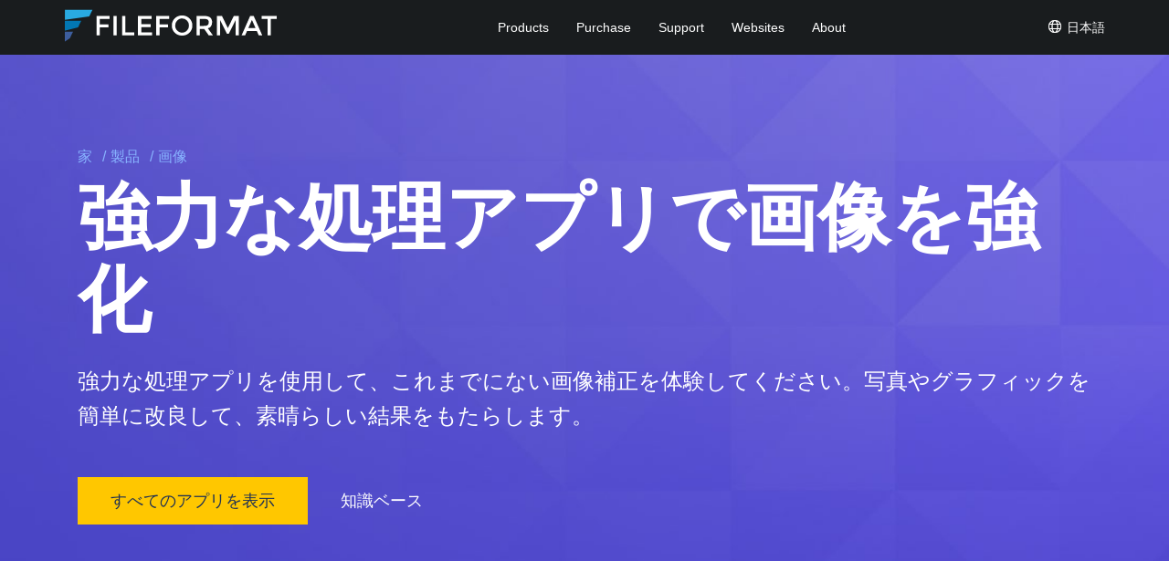

--- FILE ---
content_type: text/html
request_url: https://www.fileformat.app/ja/products/image/
body_size: 47937
content:
<!doctype html><html xmlns=http://www.w3.org/1999/xhtml lang=ja dir=ltr><head><meta charset=utf-8><meta name=exists content="yes"><meta name=msapplication-TileColor content="#FFFFFF"><meta name=theme-color content="#ffffff"><meta name=generator content="File Format Apps  | Home"><meta name=viewport content="width=device-width,initial-scale=1,user-scalable=yes"><title>強力な処理アプリで画像を強化</title><meta name=description content="強力な処理アプリを使用して、これまでにない画像補正を体験してください。写真やグラフィックを簡単に改良して、素晴らしい結果をもたらします。"><link href=/images/fileformat/favicon/favicon.ico rel="shortcut icon" type=image/vnd.microsoft.icon><link rel=apple-touch-icon sizes=180x180 href=images/fileformat/favicon/apple-touch-icon.png><link rel=icon type=image/png sizes=32x32 href=images/fileformat/favicon/favicon-32x32.png><link rel=icon type=image/png sizes=16x16 href=images/fileformat/favicon/favicon-16x16.png><link rel=mask-icon href=images/fileformat/favicon/safari-pinned-tab.svg color=#ffffff><meta name=author content="Fileformat"><style>.gg-arrow-up{box-sizing:border-box;position:relative;display:block;transform:scale(var(--ggs,1));width:150px;height:150px;z-index:9}.gg-arrow-up::after,.gg-arrow-up::before{content:"";display:block;box-sizing:border-box;position:absolute;top:4px}.gg-arrow-up::after{width:8px;height:8px;border-top:2px solid;border-left:2px solid;transform:rotate(45deg);left:7px}.gg-arrow-up::before{width:2px;height:16px;left:10px;background:currentColor}.gg-check{box-sizing:border-box;position:relative;display:block;transform:scale(var(--ggs,1));width:22px;height:22px;border:2px solid transparent;border-radius:100px}.gg-check::after{content:"";display:block;box-sizing:border-box;position:absolute;left:3px;top:-1px;width:6px;height:10px;border-width:0 2px 2px 0;border-style:solid;transform-origin:bottom left;transform:rotate(45deg)}@property --percent{syntax:"<number>";initial-value:0;inherits:false}@property --temp{syntax:"<number>";initial-value:0;inherits:false}@property --v1{syntax:"<integer>";initial-value:0;inherits:false}@property --v2{syntax:"<integer>";initial-value:0;inherits:false}.containerfilebox{width:100%;height:100vh;display:flex;justify-content:center;align-items:center}.upload-container{position:relative;display:flex;justify-content:center;align-items:center;width:20em;height:20em;margin:0 auto}.upload-container .loading-bar{position:relative}.upload-container .loading-bar .waves-container{--waves-percent:93%;transform:translateY(var(--waves-percent));transition:transform .8s ease-in-out}.upload-container .loading-bar .waves-container .wave-1{fill:var(--red);-webkit-animation:waving 10s infinite ease-out;animation:waving 10s infinite ease-out}.upload-container .loading-bar .waves-container .wave-2{fill:var(--orange);-webkit-animation:waving 10s infinite ease-in;animation:waving 10s infinite ease-in}.upload-container .loading-bar-circle{--color:#3588C0;stroke:var(--green);transform-box:fill-box;transform-origin:center;transform:rotate(90deg);stroke-linecap:round;stroke-dasharray:283%;stroke-dashoffset:283%;transition:stroke-dashoffset .8s ease-in-out,transform .8s ease-in-out}.upload-container .loading-bar-circle-background{--color:#C4CAD0;stroke:var(--color)}.upload-container .upload-counter{opacity:0;transition:opacity .8s;display:flex;justify-content:center;align-items:center;position:absolute;width:100%;height:100%;text-align:center;font-size:30px;font-weight:900;--transitionTime:.8s;transition:--percent var(--transitionTime);--temp:calc(var(--percent) * 100);--v1:max(var(--temp) - 0.5, 0);--v2:max((var(--temp) - var(--v1)) * 100 - 0.5, 0);counter-reset:v1 var(--v1)v2 var(--v2)}.upload-container .upload-counter::before{color:var(--white);z-index:5;content:counter(v1)"." counter(v2,decimal-leading-zero)"%"}.upload-container .gg-arrow-up,.upload-container .gg-check{color:var(--white);position:absolute;--ggs:1.5}.upload-container .gg-check{transition:transform .5s;opacity:0}.upload-container .up-and-away{-webkit-animation:arrow-up-and-away 2s;animation:arrow-up-and-away 2s}.upload-container .check-this-out{-webkit-animation:check-this-out 5s cubic-bezier(.09,1.23,.69,.62);animation:check-this-out 5s cubic-bezier(.09,1.23,.69,.62)}@-webkit-keyframes check-this-out{0%{opacity:0;transform:translate3d(0,20%,0)scale(var(--ggs,1))}100%{transform:translate3d(0,0,0)scale(var(--ggs,1));opacity:1}}@keyframes check-this-out{0%{opacity:0;transform:translate3d(0,20%,0)scale(var(--ggs,1))}100%{transform:translate3d(0,0,0)scale(var(--ggs,1));opacity:1}}@keyframes arrow-up-and-away{0%{transform:translate3d(0,0,0)scale(var(--ggs,1));transform-opacity:1}10%{transform:translate3d(0,0,0)scale(var(--ggs,1),calc(var(--ggs)*.8));opacity:1}100%{transform:translate3d(0,0,30%)scale(var(--ggs,1));opacity:0}}@keyframes waving{0%{transform:scale(6,5)translate(-15%,-4%)}50%{transform:scale(6,5)translate(0,-4%)}100%{transform:scale(6,5)translate(-15%,-4%)}}:root{--bs-blue:#0d6efd;--bs-indigo:#6610f2;--bs-purple:#6f42c1;--bs-pink:#d63384;--bs-red:#dc3545;--bs-orange:#fd7e14;--bs-yellow:#ffc107;--bs-green:#198754;--bs-teal:#20c997;--bs-cyan:#0dcaf0;--bs-white:#fff;--bs-gray:#6c757d;--bs-gray-dark:#343a40;--bs-gray-100:#f8f9fa;--bs-gray-200:#e9ecef;--bs-gray-300:#dee2e6;--bs-gray-400:#ced4da;--bs-gray-500:#adb5bd;--bs-gray-600:#6c757d;--bs-gray-700:#495057;--bs-gray-800:#343a40;--bs-gray-900:#212529;--bs-primary:#0d6efd;--bs-secondary:#6c757d;--bs-success:#198754;--bs-info:#0dcaf0;--bs-warning:#ffc107;--bs-danger:#dc3545;--bs-light:#f8f9fa;--bs-dark:#212529;--bs-primary-rgb:13,110,253;--bs-secondary-rgb:108,117,125;--bs-success-rgb:25,135,84;--bs-info-rgb:13,202,240;--bs-warning-rgb:255,193,7;--bs-danger-rgb:220,53,69;--bs-light-rgb:248,249,250;--bs-dark-rgb:33,37,41;--bs-white-rgb:255,255,255;--bs-black-rgb:0,0,0;--bs-body-color-rgb:33,37,41;--bs-body-bg-rgb:255,255,255;--bs-font-sans-serif:system-ui,-apple-system,"Segoe UI",Roboto,"Helvetica Neue",Arial,"Noto Sans","Liberation Sans",sans-serif,"Apple Color Emoji","Segoe UI Emoji","Segoe UI Symbol","Noto Color Emoji";--bs-font-monospace:SFMono-Regular,Menlo,Monaco,Consolas,"Liberation Mono","Courier New",monospace;--bs-gradient:linear-gradient(180deg, rgba(255, 255, 255, 0.15), rgba(255, 255, 255, 0));--bs-body-font-family:var(--bs-font-sans-serif);--bs-body-font-size:1rem;--bs-body-font-weight:400;--bs-body-line-height:1.5;--bs-body-color:#212529;--bs-body-bg:#fff}*,::after,::before{box-sizing:border-box}@media(prefers-reduced-motion:no-preference){:root{scroll-behavior:smooth}}body{margin:0;font-family:var(--bs-body-font-family);font-size:var(--bs-body-font-size);font-weight:var(--bs-body-font-weight);line-height:var(--bs-body-line-height);color:var(--bs-body-color);text-align:var(--bs-body-text-align);background-color:var(--bs-body-bg);-webkit-text-size-adjust:100%;-webkit-tap-highlight-color:transparent}hr{margin:1rem 0;color:inherit;background-color:currentColor;border:0;opacity:.25}hr:not([size]){height:1px}.h1,.h2,.h3,.h4,.h5,.h6,h1,h2,h3,h4,h5,h6{margin-top:0;margin-bottom:.5rem;font-weight:500;line-height:1.2}.h1,h1{font-size:calc(1.375rem + 1.5vw)}@media(min-width:1200px){.h1,h1{font-size:2.5rem}}.h2,h2{font-size:calc(1.325rem + .9vw)}@media(min-width:1200px){.h2,h2{font-size:2rem}}.h3,h3{font-size:calc(1.3rem + .6vw)}@media(min-width:1200px){.h3,h3{font-size:1.75rem}}.h4,h4{font-size:calc(1.275rem + .3vw)}@media(min-width:1200px){.h4,h4{font-size:1.5rem}}.h5,h5{font-size:1.25rem}.h6,h6{font-size:1rem}p{margin-top:0;margin-bottom:1rem}abbr[data-bs-original-title],abbr[title]{-webkit-text-decoration:underline dotted;text-decoration:underline dotted;cursor:help;-webkit-text-decoration-skip-ink:none;text-decoration-skip-ink:none}address{margin-bottom:1rem;font-style:normal;line-height:inherit}ol,ul{padding-left:2rem}dl,ol,ul{margin-top:0;margin-bottom:1rem}ol ol,ol ul,ul ol,ul ul{margin-bottom:0}dt{font-weight:700}dd{margin-bottom:.5rem;margin-left:0}blockquote{margin:0 0 1rem}b,strong{font-weight:bolder}.small,small{font-size:.875em}.mark,mark{padding:.2em;background-color:#fcf8e3}sub,sup{position:relative;font-size:.75em;line-height:0;vertical-align:baseline}sub{bottom:-.25em}sup{top:-.5em}a{color:#0d6efd;text-decoration:underline}a:hover{color:#0a58ca}a:not([href]):not([class]),a:not([href]):not([class]):hover{color:inherit;text-decoration:none}code,kbd,pre,samp{font-family:var(--bs-font-monospace);font-size:1em;direction:ltr;unicode-bidi:bidi-override}pre{display:block;margin-top:0;margin-bottom:1rem;overflow:auto;font-size:.875em}pre code{font-size:inherit;color:inherit;word-break:normal}code{font-size:.875em;color:#d63384;word-wrap:break-word}a>code{color:inherit}kbd{padding:.2rem .4rem;font-size:.875em;color:#fff;background-color:#212529;border-radius:.2rem}kbd kbd{padding:0;font-size:1em;font-weight:700}figure{margin:0 0 1rem}img,svg{vertical-align:middle}table{caption-side:bottom;border-collapse:collapse}caption{padding-top:.5rem;padding-bottom:.5rem;color:#6c757d;text-align:left}th{text-align:inherit;text-align:-webkit-match-parent}tbody,td,tfoot,th,thead,tr{border-color:inherit;border-style:solid;border-width:0}label{display:inline-block}button{border-radius:0}button:focus:not(:focus-visible){outline:0}button,input,optgroup,select,textarea{margin:0;font-family:inherit;font-size:inherit;line-height:inherit}button,select{text-transform:none}[role=button]{cursor:pointer}select{word-wrap:normal}select:disabled{opacity:1}[list]::-webkit-calendar-picker-indicator{display:none}[type=button],[type=reset],[type=submit],button{-webkit-appearance:button}[type=button]:not(:disabled),[type=reset]:not(:disabled),[type=submit]:not(:disabled),button:not(:disabled){cursor:pointer}::-moz-focus-inner{padding:0;border-style:none}textarea{resize:vertical}fieldset{min-width:0;padding:0;margin:0;border:0}legend{float:left;width:100%;padding:0;margin-bottom:.5rem;font-size:calc(1.275rem + .3vw);line-height:inherit}@media(min-width:1200px){legend{font-size:1.5rem}}legend+*{clear:left}::-webkit-datetime-edit-day-field,::-webkit-datetime-edit-fields-wrapper,::-webkit-datetime-edit-hour-field,::-webkit-datetime-edit-minute,::-webkit-datetime-edit-month-field,::-webkit-datetime-edit-text,::-webkit-datetime-edit-year-field{padding:0}::-webkit-inner-spin-button{height:auto}[type=search]{outline-offset:-2px;-webkit-appearance:textfield}::-webkit-search-decoration{-webkit-appearance:none}::-webkit-color-swatch-wrapper{padding:0}::-webkit-file-upload-button{font:inherit}::file-selector-button{font:inherit}::-webkit-file-upload-button{font:inherit;-webkit-appearance:button}output{display:inline-block}iframe{border:0}summary{display:list-item;cursor:pointer}progress{vertical-align:baseline}[hidden]{display:none!important}.lead{font-size:1.25rem;font-weight:300}.display-1{font-size:calc(1.625rem + 4.5vw);font-weight:300;line-height:1.2}@media(min-width:1200px){.display-1{font-size:5rem}}.display-2{font-size:calc(1.575rem + 3.9vw);font-weight:300;line-height:1.2}@media(min-width:1200px){.display-2{font-size:4.5rem}}.display-3{font-size:calc(1.525rem + 3.3vw);font-weight:300;line-height:1.2}@media(min-width:1200px){.display-3{font-size:4rem}}.display-4{font-size:calc(1.475rem + 2.7vw);font-weight:300;line-height:1.2}@media(min-width:1200px){.display-4{font-size:3.5rem}}.display-5{font-size:calc(1.425rem + 2.1vw);font-weight:300;line-height:1.2}@media(min-width:1200px){.display-5{font-size:3rem}}.display-6{font-size:calc(1.375rem + 1.5vw);font-weight:300;line-height:1.2}@media(min-width:1200px){.display-6{font-size:2.5rem}}.list-unstyled{padding-left:0;list-style:none}.list-inline{padding-left:0;list-style:none}.list-inline-item{display:inline-block}.list-inline-item:not(:last-child){margin-right:.5rem}.initialism{font-size:.875em;text-transform:uppercase}.blockquote{margin-bottom:1rem;font-size:1.25rem}.blockquote>:last-child{margin-bottom:0}.blockquote-footer{margin-top:-1rem;margin-bottom:1rem;font-size:.875em;color:#6c757d}.blockquote-footer::before{content:"— "}.img-fluid{max-width:100%;height:auto}.img-thumbnail{padding:.25rem;background-color:#fff;border:1px solid #dee2e6;border-radius:.25rem;max-width:100%;height:auto}.figure{display:inline-block}.figure-img{margin-bottom:.5rem;line-height:1}.figure-caption{font-size:.875em;color:#6c757d}.container,.container-fluid,.container-lg,.container-md,.container-sm,.container-xl,.container-xxl{width:100%;padding-right:var(--bs-gutter-x,.75rem);padding-left:var(--bs-gutter-x,.75rem);margin-right:auto;margin-left:auto}@media(min-width:576px){.container,.container-sm{max-width:540px}}@media(min-width:768px){.container,.container-md,.container-sm{max-width:720px}}@media(min-width:992px){.container,.container-lg,.container-md,.container-sm{max-width:960px}}@media(min-width:1200px){.container,.container-lg,.container-md,.container-sm,.container-xl{max-width:1140px}}@media(min-width:1400px){.container,.container-lg,.container-md,.container-sm,.container-xl,.container-xxl{max-width:1320px}}.row{--bs-gutter-x:1.5rem;--bs-gutter-y:0;display:flex;flex-wrap:wrap;margin-top:calc(-1 * var(--bs-gutter-y));margin-right:calc(-.5 * var(--bs-gutter-x));margin-left:calc(-.5 * var(--bs-gutter-x))}.row>*{flex-shrink:0;width:100%;max-width:100%;padding-right:calc(var(--bs-gutter-x) * .5);padding-left:calc(var(--bs-gutter-x) * .5);margin-top:var(--bs-gutter-y)}.col{flex:1 0}.row-cols-auto>*{flex:none;width:auto}.row-cols-1>*{flex:none;width:100%}.row-cols-2>*{flex:none;width:50%}.row-cols-3>*{flex:none;width:33.3333333333%}.row-cols-4>*{flex:none;width:25%}.row-cols-5>*{flex:none;width:20%}.row-cols-6>*{flex:none;width:16.6666666667%}.col-auto{flex:none;width:auto}.col-1{flex:none;width:8.33333333%}.col-2{flex:none;width:16.66666667%}.col-3{flex:none;width:25%}.col-4{flex:none;width:33.33333333%}.col-5{flex:none;width:41.66666667%}.col-6{flex:none;width:50%}.col-7{flex:none;width:58.33333333%}.col-8{flex:none;width:66.66666667%}.col-9{flex:none;width:75%}.col-10{flex:none;width:83.33333333%}.col-11{flex:none;width:91.66666667%}.col-12{flex:none;width:100%}.offset-1{margin-left:8.33333333%}.offset-2{margin-left:16.66666667%}.offset-3{margin-left:25%}.offset-4{margin-left:33.33333333%}.offset-5{margin-left:41.66666667%}.offset-6{margin-left:50%}.offset-7{margin-left:58.33333333%}.offset-8{margin-left:66.66666667%}.offset-9{margin-left:75%}.offset-10{margin-left:83.33333333%}.offset-11{margin-left:91.66666667%}.g-0,.gx-0{--bs-gutter-x:0}.g-0,.gy-0{--bs-gutter-y:0}.g-1,.gx-1{--bs-gutter-x:0.25rem}.g-1,.gy-1{--bs-gutter-y:0.25rem}.g-2,.gx-2{--bs-gutter-x:0.5rem}.g-2,.gy-2{--bs-gutter-y:0.5rem}.g-3,.gx-3{--bs-gutter-x:1rem}.g-3,.gy-3{--bs-gutter-y:1rem}.g-4,.gx-4{--bs-gutter-x:1.5rem}.g-4,.gy-4{--bs-gutter-y:1.5rem}.g-5,.gx-5{--bs-gutter-x:3rem}.g-5,.gy-5{--bs-gutter-y:3rem}@media(min-width:576px){.col-sm{flex:1 0}.row-cols-sm-auto>*{flex:none;width:auto}.row-cols-sm-1>*{flex:none;width:100%}.row-cols-sm-2>*{flex:none;width:50%}.row-cols-sm-3>*{flex:none;width:33.3333333333%}.row-cols-sm-4>*{flex:none;width:25%}.row-cols-sm-5>*{flex:none;width:20%}.row-cols-sm-6>*{flex:none;width:16.6666666667%}.col-sm-auto{flex:none;width:auto}.col-sm-1{flex:none;width:8.33333333%}.col-sm-2{flex:none;width:16.66666667%}.col-sm-3{flex:none;width:25%}.col-sm-4{flex:none;width:33.33333333%}.col-sm-5{flex:none;width:41.66666667%}.col-sm-6{flex:none;width:50%}.col-sm-7{flex:none;width:58.33333333%}.col-sm-8{flex:none;width:66.66666667%}.col-sm-9{flex:none;width:75%}.col-sm-10{flex:none;width:83.33333333%}.col-sm-11{flex:none;width:91.66666667%}.col-sm-12{flex:none;width:100%}.offset-sm-0{margin-left:0}.offset-sm-1{margin-left:8.33333333%}.offset-sm-2{margin-left:16.66666667%}.offset-sm-3{margin-left:25%}.offset-sm-4{margin-left:33.33333333%}.offset-sm-5{margin-left:41.66666667%}.offset-sm-6{margin-left:50%}.offset-sm-7{margin-left:58.33333333%}.offset-sm-8{margin-left:66.66666667%}.offset-sm-9{margin-left:75%}.offset-sm-10{margin-left:83.33333333%}.offset-sm-11{margin-left:91.66666667%}.g-sm-0,.gx-sm-0{--bs-gutter-x:0}.g-sm-0,.gy-sm-0{--bs-gutter-y:0}.g-sm-1,.gx-sm-1{--bs-gutter-x:0.25rem}.g-sm-1,.gy-sm-1{--bs-gutter-y:0.25rem}.g-sm-2,.gx-sm-2{--bs-gutter-x:0.5rem}.g-sm-2,.gy-sm-2{--bs-gutter-y:0.5rem}.g-sm-3,.gx-sm-3{--bs-gutter-x:1rem}.g-sm-3,.gy-sm-3{--bs-gutter-y:1rem}.g-sm-4,.gx-sm-4{--bs-gutter-x:1.5rem}.g-sm-4,.gy-sm-4{--bs-gutter-y:1.5rem}.g-sm-5,.gx-sm-5{--bs-gutter-x:3rem}.g-sm-5,.gy-sm-5{--bs-gutter-y:3rem}}@media(min-width:768px){.col-md{flex:1 0}.row-cols-md-auto>*{flex:none;width:auto}.row-cols-md-1>*{flex:none;width:100%}.row-cols-md-2>*{flex:none;width:50%}.row-cols-md-3>*{flex:none;width:33.3333333333%}.row-cols-md-4>*{flex:none;width:25%}.row-cols-md-5>*{flex:none;width:20%}.row-cols-md-6>*{flex:none;width:16.6666666667%}.col-md-auto{flex:none;width:auto}.col-md-1{flex:none;width:8.33333333%}.col-md-2{flex:none;width:16.66666667%}.col-md-3{flex:none;width:25%}.col-md-4{flex:none;width:33.33333333%}.col-md-5{flex:none;width:41.66666667%}.col-md-6{flex:none;width:50%}.col-md-7{flex:none;width:58.33333333%}.col-md-8{flex:none;width:66.66666667%}.col-md-9{flex:none;width:75%}.col-md-10{flex:none;width:83.33333333%}.col-md-11{flex:none;width:91.66666667%}.col-md-12{flex:none;width:100%}.offset-md-0{margin-left:0}.offset-md-1{margin-left:8.33333333%}.offset-md-2{margin-left:16.66666667%}.offset-md-3{margin-left:25%}.offset-md-4{margin-left:33.33333333%}.offset-md-5{margin-left:41.66666667%}.offset-md-6{margin-left:50%}.offset-md-7{margin-left:58.33333333%}.offset-md-8{margin-left:66.66666667%}.offset-md-9{margin-left:75%}.offset-md-10{margin-left:83.33333333%}.offset-md-11{margin-left:91.66666667%}.g-md-0,.gx-md-0{--bs-gutter-x:0}.g-md-0,.gy-md-0{--bs-gutter-y:0}.g-md-1,.gx-md-1{--bs-gutter-x:0.25rem}.g-md-1,.gy-md-1{--bs-gutter-y:0.25rem}.g-md-2,.gx-md-2{--bs-gutter-x:0.5rem}.g-md-2,.gy-md-2{--bs-gutter-y:0.5rem}.g-md-3,.gx-md-3{--bs-gutter-x:1rem}.g-md-3,.gy-md-3{--bs-gutter-y:1rem}.g-md-4,.gx-md-4{--bs-gutter-x:1.5rem}.g-md-4,.gy-md-4{--bs-gutter-y:1.5rem}.g-md-5,.gx-md-5{--bs-gutter-x:3rem}.g-md-5,.gy-md-5{--bs-gutter-y:3rem}}@media(min-width:992px){.col-lg{flex:1 0}.row-cols-lg-auto>*{flex:none;width:auto}.row-cols-lg-1>*{flex:none;width:100%}.row-cols-lg-2>*{flex:none;width:50%}.row-cols-lg-3>*{flex:none;width:33.3333333333%}.row-cols-lg-4>*{flex:none;width:25%}.row-cols-lg-5>*{flex:none;width:20%}.row-cols-lg-6>*{flex:none;width:16.6666666667%}.col-lg-auto{flex:none;width:auto}.col-lg-1{flex:none;width:8.33333333%}.col-lg-2{flex:none;width:16.66666667%}.col-lg-3{flex:none;width:25%}.col-lg-4{flex:none;width:33.33333333%}.col-lg-5{flex:none;width:41.66666667%}.col-lg-6{flex:none;width:50%}.col-lg-7{flex:none;width:58.33333333%}.col-lg-8{flex:none;width:66.66666667%}.col-lg-9{flex:none;width:75%}.col-lg-10{flex:none;width:83.33333333%}.col-lg-11{flex:none;width:91.66666667%}.col-lg-12{flex:none;width:100%}.offset-lg-0{margin-left:0}.offset-lg-1{margin-left:8.33333333%}.offset-lg-2{margin-left:16.66666667%}.offset-lg-3{margin-left:25%}.offset-lg-4{margin-left:33.33333333%}.offset-lg-5{margin-left:41.66666667%}.offset-lg-6{margin-left:50%}.offset-lg-7{margin-left:58.33333333%}.offset-lg-8{margin-left:66.66666667%}.offset-lg-9{margin-left:75%}.offset-lg-10{margin-left:83.33333333%}.offset-lg-11{margin-left:91.66666667%}.g-lg-0,.gx-lg-0{--bs-gutter-x:0}.g-lg-0,.gy-lg-0{--bs-gutter-y:0}.g-lg-1,.gx-lg-1{--bs-gutter-x:0.25rem}.g-lg-1,.gy-lg-1{--bs-gutter-y:0.25rem}.g-lg-2,.gx-lg-2{--bs-gutter-x:0.5rem}.g-lg-2,.gy-lg-2{--bs-gutter-y:0.5rem}.g-lg-3,.gx-lg-3{--bs-gutter-x:1rem}.g-lg-3,.gy-lg-3{--bs-gutter-y:1rem}.g-lg-4,.gx-lg-4{--bs-gutter-x:1.5rem}.g-lg-4,.gy-lg-4{--bs-gutter-y:1.5rem}.g-lg-5,.gx-lg-5{--bs-gutter-x:3rem}.g-lg-5,.gy-lg-5{--bs-gutter-y:3rem}}@media(min-width:1200px){.col-xl{flex:1 0}.row-cols-xl-auto>*{flex:none;width:auto}.row-cols-xl-1>*{flex:none;width:100%}.row-cols-xl-2>*{flex:none;width:50%}.row-cols-xl-3>*{flex:none;width:33.3333333333%}.row-cols-xl-4>*{flex:none;width:25%}.row-cols-xl-5>*{flex:none;width:20%}.row-cols-xl-6>*{flex:none;width:16.6666666667%}.col-xl-auto{flex:none;width:auto}.col-xl-1{flex:none;width:8.33333333%}.col-xl-2{flex:none;width:16.66666667%}.col-xl-3{flex:none;width:25%}.col-xl-4{flex:none;width:33.33333333%}.col-xl-5{flex:none;width:41.66666667%}.col-xl-6{flex:none;width:50%}.col-xl-7{flex:none;width:58.33333333%}.col-xl-8{flex:none;width:66.66666667%}.col-xl-9{flex:none;width:75%}.col-xl-10{flex:none;width:83.33333333%}.col-xl-11{flex:none;width:91.66666667%}.col-xl-12{flex:none;width:100%}.offset-xl-0{margin-left:0}.offset-xl-1{margin-left:8.33333333%}.offset-xl-2{margin-left:16.66666667%}.offset-xl-3{margin-left:25%}.offset-xl-4{margin-left:33.33333333%}.offset-xl-5{margin-left:41.66666667%}.offset-xl-6{margin-left:50%}.offset-xl-7{margin-left:58.33333333%}.offset-xl-8{margin-left:66.66666667%}.offset-xl-9{margin-left:75%}.offset-xl-10{margin-left:83.33333333%}.offset-xl-11{margin-left:91.66666667%}.g-xl-0,.gx-xl-0{--bs-gutter-x:0}.g-xl-0,.gy-xl-0{--bs-gutter-y:0}.g-xl-1,.gx-xl-1{--bs-gutter-x:0.25rem}.g-xl-1,.gy-xl-1{--bs-gutter-y:0.25rem}.g-xl-2,.gx-xl-2{--bs-gutter-x:0.5rem}.g-xl-2,.gy-xl-2{--bs-gutter-y:0.5rem}.g-xl-3,.gx-xl-3{--bs-gutter-x:1rem}.g-xl-3,.gy-xl-3{--bs-gutter-y:1rem}.g-xl-4,.gx-xl-4{--bs-gutter-x:1.5rem}.g-xl-4,.gy-xl-4{--bs-gutter-y:1.5rem}.g-xl-5,.gx-xl-5{--bs-gutter-x:3rem}.g-xl-5,.gy-xl-5{--bs-gutter-y:3rem}}@media(min-width:1400px){.col-xxl{flex:1 0}.row-cols-xxl-auto>*{flex:none;width:auto}.row-cols-xxl-1>*{flex:none;width:100%}.row-cols-xxl-2>*{flex:none;width:50%}.row-cols-xxl-3>*{flex:none;width:33.3333333333%}.row-cols-xxl-4>*{flex:none;width:25%}.row-cols-xxl-5>*{flex:none;width:20%}.row-cols-xxl-6>*{flex:none;width:16.6666666667%}.col-xxl-auto{flex:none;width:auto}.col-xxl-1{flex:none;width:8.33333333%}.col-xxl-2{flex:none;width:16.66666667%}.col-xxl-3{flex:none;width:25%}.col-xxl-4{flex:none;width:33.33333333%}.col-xxl-5{flex:none;width:41.66666667%}.col-xxl-6{flex:none;width:50%}.col-xxl-7{flex:none;width:58.33333333%}.col-xxl-8{flex:none;width:66.66666667%}.col-xxl-9{flex:none;width:75%}.col-xxl-10{flex:none;width:83.33333333%}.col-xxl-11{flex:none;width:91.66666667%}.col-xxl-12{flex:none;width:100%}.offset-xxl-0{margin-left:0}.offset-xxl-1{margin-left:8.33333333%}.offset-xxl-2{margin-left:16.66666667%}.offset-xxl-3{margin-left:25%}.offset-xxl-4{margin-left:33.33333333%}.offset-xxl-5{margin-left:41.66666667%}.offset-xxl-6{margin-left:50%}.offset-xxl-7{margin-left:58.33333333%}.offset-xxl-8{margin-left:66.66666667%}.offset-xxl-9{margin-left:75%}.offset-xxl-10{margin-left:83.33333333%}.offset-xxl-11{margin-left:91.66666667%}.g-xxl-0,.gx-xxl-0{--bs-gutter-x:0}.g-xxl-0,.gy-xxl-0{--bs-gutter-y:0}.g-xxl-1,.gx-xxl-1{--bs-gutter-x:0.25rem}.g-xxl-1,.gy-xxl-1{--bs-gutter-y:0.25rem}.g-xxl-2,.gx-xxl-2{--bs-gutter-x:0.5rem}.g-xxl-2,.gy-xxl-2{--bs-gutter-y:0.5rem}.g-xxl-3,.gx-xxl-3{--bs-gutter-x:1rem}.g-xxl-3,.gy-xxl-3{--bs-gutter-y:1rem}.g-xxl-4,.gx-xxl-4{--bs-gutter-x:1.5rem}.g-xxl-4,.gy-xxl-4{--bs-gutter-y:1.5rem}.g-xxl-5,.gx-xxl-5{--bs-gutter-x:3rem}.g-xxl-5,.gy-xxl-5{--bs-gutter-y:3rem}}.table{--bs-table-bg:transparent;--bs-table-accent-bg:transparent;--bs-table-striped-color:#212529;--bs-table-striped-bg:rgba(0, 0, 0, 0.05);--bs-table-active-color:#212529;--bs-table-active-bg:rgba(0, 0, 0, 0.1);--bs-table-hover-color:#212529;--bs-table-hover-bg:rgba(0, 0, 0, 0.075);width:100%;margin-bottom:1rem;color:#212529;vertical-align:top;border-color:#dee2e6}.table>:not(caption)>*>*{padding:.5rem;background-color:var(--bs-table-bg);border-bottom-width:1px;box-shadow:inset 0 0 0 9999px var(--bs-table-accent-bg)}.table>tbody{vertical-align:inherit}.table>thead{vertical-align:bottom}.table>:not(:first-child){border-top:2px solid}.caption-top{caption-side:top}.table-sm>:not(caption)>*>*{padding:.25rem}.table-bordered>:not(caption)>*{border-width:1px 0}.table-bordered>:not(caption)>*>*{border-width:0 1px}.table-borderless>:not(caption)>*>*{border-bottom-width:0}.table-borderless>:not(:first-child){border-top-width:0}.table-striped>tbody>tr:nth-of-type(odd)>*{--bs-table-accent-bg:var(--bs-table-striped-bg);color:var(--bs-table-striped-color)}.table-active{--bs-table-accent-bg:var(--bs-table-active-bg);color:var(--bs-table-active-color)}.table-hover>tbody>tr:hover>*{--bs-table-accent-bg:var(--bs-table-hover-bg);color:var(--bs-table-hover-color)}.table-primary{--bs-table-bg:#cfe2ff;--bs-table-striped-bg:#c5d7f2;--bs-table-striped-color:#000;--bs-table-active-bg:#bacbe6;--bs-table-active-color:#000;--bs-table-hover-bg:#bfd1ec;--bs-table-hover-color:#000;color:#000;border-color:#bacbe6}.table-secondary{--bs-table-bg:#e2e3e5;--bs-table-striped-bg:#d7d8da;--bs-table-striped-color:#000;--bs-table-active-bg:#cbccce;--bs-table-active-color:#000;--bs-table-hover-bg:#d1d2d4;--bs-table-hover-color:#000;color:#000;border-color:#cbccce}.table-success{--bs-table-bg:#d1e7dd;--bs-table-striped-bg:#c7dbd2;--bs-table-striped-color:#000;--bs-table-active-bg:#bcd0c7;--bs-table-active-color:#000;--bs-table-hover-bg:#c1d6cc;--bs-table-hover-color:#000;color:#000;border-color:#bcd0c7}.table-info{--bs-table-bg:#cff4fc;--bs-table-striped-bg:#c5e8ef;--bs-table-striped-color:#000;--bs-table-active-bg:#badce3;--bs-table-active-color:#000;--bs-table-hover-bg:#bfe2e9;--bs-table-hover-color:#000;color:#000;border-color:#badce3}.table-warning{--bs-table-bg:#fff3cd;--bs-table-striped-bg:#f2e7c3;--bs-table-striped-color:#000;--bs-table-active-bg:#e6dbb9;--bs-table-active-color:#000;--bs-table-hover-bg:#ece1be;--bs-table-hover-color:#000;color:#000;border-color:#e6dbb9}.table-danger{--bs-table-bg:#f8d7da;--bs-table-striped-bg:#eccccf;--bs-table-striped-color:#000;--bs-table-active-bg:#dfc2c4;--bs-table-active-color:#000;--bs-table-hover-bg:#e5c7ca;--bs-table-hover-color:#000;color:#000;border-color:#dfc2c4}.table-light{--bs-table-bg:#f8f9fa;--bs-table-striped-bg:#ecedee;--bs-table-striped-color:#000;--bs-table-active-bg:#dfe0e1;--bs-table-active-color:#000;--bs-table-hover-bg:#e5e6e7;--bs-table-hover-color:#000;color:#000;border-color:#dfe0e1}.table-dark{--bs-table-bg:#212529;--bs-table-striped-bg:#2c3034;--bs-table-striped-color:#fff;--bs-table-active-bg:#373b3e;--bs-table-active-color:#fff;--bs-table-hover-bg:#323539;--bs-table-hover-color:#fff;color:#fff;border-color:#373b3e}.table-responsive{overflow-x:auto;-webkit-overflow-scrolling:touch}@media(max-width:575.98px){.table-responsive-sm{overflow-x:auto;-webkit-overflow-scrolling:touch}}@media(max-width:767.98px){.table-responsive-md{overflow-x:auto;-webkit-overflow-scrolling:touch}}@media(max-width:991.98px){.table-responsive-lg{overflow-x:auto;-webkit-overflow-scrolling:touch}}@media(max-width:1199.98px){.table-responsive-xl{overflow-x:auto;-webkit-overflow-scrolling:touch}}@media(max-width:1399.98px){.table-responsive-xxl{overflow-x:auto;-webkit-overflow-scrolling:touch}}.form-label{margin-bottom:.5rem}.col-form-label{padding-top:calc(.375rem + 1px);padding-bottom:calc(.375rem + 1px);margin-bottom:0;font-size:inherit;line-height:1.5}.col-form-label-lg{padding-top:calc(.5rem + 1px);padding-bottom:calc(.5rem + 1px);font-size:1.25rem}.col-form-label-sm{padding-top:calc(.25rem + 1px);padding-bottom:calc(.25rem + 1px);font-size:.875rem}.form-text{margin-top:.25rem;font-size:.875em;color:#6c757d}.form-control{display:block;width:100%;padding:.375rem .75rem;font-size:1rem;font-weight:400;line-height:1.5;color:#212529;background-color:#fff;background-clip:padding-box;border:1px solid #ced4da;-webkit-appearance:none;-moz-appearance:none;appearance:none;border-radius:.25rem;transition:border-color .15s ease-in-out,box-shadow .15s ease-in-out}@media(prefers-reduced-motion:reduce){.form-control{transition:none}}.form-control[type=file]{overflow:hidden}.form-control[type=file]:not(:disabled):not([readonly]){cursor:pointer}.form-control:focus{color:#212529;background-color:#fff;border-color:#86b7fe;outline:0;box-shadow:0 0 0 .25rem rgba(13,110,253,.25)}.form-control::-webkit-date-and-time-value{height:1.5em}.form-control::-moz-placeholder{color:#6c757d;opacity:1}.form-control::placeholder{color:#6c757d;opacity:1}.form-control:disabled,.form-control[readonly]{background-color:#e9ecef;opacity:1}.form-control::-webkit-file-upload-button{padding:.375rem .75rem;margin:-.375rem -.75rem;-webkit-margin-end:.75rem;margin-inline-end:.75rem;color:#212529;background-color:#e9ecef;pointer-events:none;border-color:inherit;border-style:solid;border-width:0;border-inline-end-width:1px;border-radius:0;-webkit-transition:color .15s ease-in-out,background-color .15s ease-in-out,border-color .15s ease-in-out,box-shadow .15s ease-in-out;transition:color .15s ease-in-out,background-color .15s ease-in-out,border-color .15s ease-in-out,box-shadow .15s ease-in-out}.form-control::file-selector-button{padding:.375rem .75rem;margin:-.375rem -.75rem;-webkit-margin-end:.75rem;margin-inline-end:.75rem;color:#212529;background-color:#e9ecef;pointer-events:none;border-color:inherit;border-style:solid;border-width:0;border-inline-end-width:1px;border-radius:0;transition:color .15s ease-in-out,background-color .15s ease-in-out,border-color .15s ease-in-out,box-shadow .15s ease-in-out}@media(prefers-reduced-motion:reduce){.form-control::-webkit-file-upload-button{-webkit-transition:none;transition:none}.form-control::file-selector-button{transition:none}}.form-control:hover:not(:disabled):not([readonly])::-webkit-file-upload-button{background-color:#dde0e3}.form-control:hover:not(:disabled):not([readonly])::file-selector-button{background-color:#dde0e3}.form-control::-webkit-file-upload-button{padding:.375rem .75rem;margin:-.375rem -.75rem;-webkit-margin-end:.75rem;margin-inline-end:.75rem;color:#212529;background-color:#e9ecef;pointer-events:none;border-color:inherit;border-style:solid;border-width:0;border-inline-end-width:1px;border-radius:0;-webkit-transition:color .15s ease-in-out,background-color .15s ease-in-out,border-color .15s ease-in-out,box-shadow .15s ease-in-out;transition:color .15s ease-in-out,background-color .15s ease-in-out,border-color .15s ease-in-out,box-shadow .15s ease-in-out}@media(prefers-reduced-motion:reduce){.form-control::-webkit-file-upload-button{-webkit-transition:none;transition:none}}.form-control:hover:not(:disabled):not([readonly])::-webkit-file-upload-button{background-color:#dde0e3}.form-control-plaintext{display:block;width:100%;padding:.375rem 0;margin-bottom:0;line-height:1.5;color:#212529;background-color:transparent;border:solid transparent;border-width:1px 0}.form-control-plaintext.form-control-lg,.form-control-plaintext.form-control-sm{padding-right:0;padding-left:0}.form-control-sm{min-height:calc(1.5em + .5rem + 2px);padding:.25rem .5rem;font-size:.875rem;border-radius:.2rem}.form-control-sm::-webkit-file-upload-button{padding:.25rem .5rem;margin:-.25rem -.5rem;-webkit-margin-end:.5rem;margin-inline-end:.5rem}.form-control-sm::file-selector-button{padding:.25rem .5rem;margin:-.25rem -.5rem;-webkit-margin-end:.5rem;margin-inline-end:.5rem}.form-control-sm::-webkit-file-upload-button{padding:.25rem .5rem;margin:-.25rem -.5rem;-webkit-margin-end:.5rem;margin-inline-end:.5rem}.form-control-lg{min-height:calc(1.5em + 1rem + 2px);padding:.5rem 1rem;font-size:1.25rem;border-radius:.3rem}.form-control-lg::-webkit-file-upload-button{padding:.5rem 1rem;margin:-.5rem -1rem;-webkit-margin-end:1rem;margin-inline-end:1rem}.form-control-lg::file-selector-button{padding:.5rem 1rem;margin:-.5rem -1rem;-webkit-margin-end:1rem;margin-inline-end:1rem}.form-control-lg::-webkit-file-upload-button{padding:.5rem 1rem;margin:-.5rem -1rem;-webkit-margin-end:1rem;margin-inline-end:1rem}textarea.form-control{min-height:calc(1.5em + .75rem + 2px)}textarea.form-control-sm{min-height:calc(1.5em + .5rem + 2px)}textarea.form-control-lg{min-height:calc(1.5em + 1rem + 2px)}.form-control-color{width:3rem;height:auto;padding:.375rem}.form-control-color:not(:disabled):not([readonly]){cursor:pointer}.form-control-color::-moz-color-swatch{height:1.5em;border-radius:.25rem}.form-control-color::-webkit-color-swatch{height:1.5em;border-radius:.25rem}.form-select{display:block;width:100%;padding:.375rem 2.25rem .375rem .75rem;-moz-padding-start:calc(.75rem - 3px);font-size:1rem;font-weight:400;line-height:1.5;color:#212529;background-color:#fff;background-image:url("data:image/svg+xml,%3csvg xmlns='http://www.w3.org/2000/svg' viewBox='0 0 16 16'%3e%3cpath fill='none' stroke='%23343a40' stroke-linecap='round' stroke-linejoin='round' stroke-width='2' d='M2 5l6 6 6-6'/%3e%3c/svg%3e");background-repeat:no-repeat;background-position:right .75rem center;background-size:16px 12px;border:1px solid #ced4da;border-radius:.25rem;transition:border-color .15s ease-in-out,box-shadow .15s ease-in-out;-webkit-appearance:none;-moz-appearance:none;appearance:none}@media(prefers-reduced-motion:reduce){.form-select{transition:none}}.form-select:focus{border-color:#86b7fe;outline:0;box-shadow:0 0 0 .25rem rgba(13,110,253,.25)}.form-select[multiple],.form-select[size]:not([size="1"]){padding-right:.75rem;background-image:none}.form-select:disabled{background-color:#e9ecef}.form-select:-moz-focusring{color:transparent;text-shadow:0 0 0 #212529}.form-select-sm{padding-top:.25rem;padding-bottom:.25rem;padding-left:.5rem;font-size:.875rem;border-radius:.2rem}.form-select-lg{padding-top:.5rem;padding-bottom:.5rem;padding-left:1rem;font-size:1.25rem;border-radius:.3rem}.form-check{display:block;min-height:1.5rem;padding-left:1.5em;margin-bottom:.125rem}.form-check .form-check-input{float:left;margin-left:-1.5em}.form-check-input{width:1em;height:1em;margin-top:.25em;vertical-align:top;background-color:#fff;background-repeat:no-repeat;background-position:50%;background-size:contain;border:1px solid rgba(0,0,0,.25);-webkit-appearance:none;-moz-appearance:none;appearance:none;-webkit-print-color-adjust:exact;color-adjust:exact}.form-check-input[type=checkbox]{border-radius:.25em}.form-check-input[type=radio]{border-radius:50%}.form-check-input:active{filter:brightness(90%)}.form-check-input:focus{border-color:#86b7fe;outline:0;box-shadow:0 0 0 .25rem rgba(13,110,253,.25)}.form-check-input:checked{background-color:#0d6efd;border-color:#0d6efd}.form-check-input:checked[type=checkbox]{background-image:url("data:image/svg+xml,%3csvg xmlns='http://www.w3.org/2000/svg' viewBox='0 0 20 20'%3e%3cpath fill='none' stroke='%23fff' stroke-linecap='round' stroke-linejoin='round' stroke-width='3' d='M6 10l3 3l6-6'/%3e%3c/svg%3e")}.form-check-input:checked[type=radio]{background-image:url("data:image/svg+xml,%3csvg xmlns='http://www.w3.org/2000/svg' viewBox='-4 -4 8 8'%3e%3ccircle r='2' fill='%23fff'/%3e%3c/svg%3e")}.form-check-input[type=checkbox]:indeterminate{background-color:#0d6efd;border-color:#0d6efd;background-image:url("data:image/svg+xml,%3csvg xmlns='http://www.w3.org/2000/svg' viewBox='0 0 20 20'%3e%3cpath fill='none' stroke='%23fff' stroke-linecap='round' stroke-linejoin='round' stroke-width='3' d='M6 10h8'/%3e%3c/svg%3e")}.form-check-input:disabled{pointer-events:none;filter:none;opacity:.5}.form-check-input:disabled~.form-check-label,.form-check-input[disabled]~.form-check-label{opacity:.5}.form-switch{padding-left:2.5em}.form-switch .form-check-input{width:2em;margin-left:-2.5em;background-image:url("data:image/svg+xml,%3csvg xmlns='http://www.w3.org/2000/svg' viewBox='-4 -4 8 8'%3e%3ccircle r='3' fill='rgba%280, 0, 0, 0.25%29'/%3e%3c/svg%3e");background-position:0;border-radius:2em;transition:background-position .15s ease-in-out}@media(prefers-reduced-motion:reduce){.form-switch .form-check-input{transition:none}}.form-switch .form-check-input:focus{background-image:url("data:image/svg+xml,%3csvg xmlns='http://www.w3.org/2000/svg' viewBox='-4 -4 8 8'%3e%3ccircle r='3' fill='%2386b7fe'/%3e%3c/svg%3e")}.form-switch .form-check-input:checked{background-position:100%;background-image:url("data:image/svg+xml,%3csvg xmlns='http://www.w3.org/2000/svg' viewBox='-4 -4 8 8'%3e%3ccircle r='3' fill='%23fff'/%3e%3c/svg%3e")}.form-check-inline{display:inline-block;margin-right:1rem}.btn-check{position:absolute;clip:rect(0,0,0,0);pointer-events:none}.btn-check:disabled+.btn,.btn-check[disabled]+.btn{pointer-events:none;filter:none;opacity:.65}.form-range{width:100%;height:1.5rem;padding:0;background-color:transparent;-webkit-appearance:none;-moz-appearance:none;appearance:none}.form-range:focus{outline:0}.form-range:focus::-webkit-slider-thumb{box-shadow:0 0 0 1px #fff,0 0 0 .25rem rgba(13,110,253,.25)}.form-range:focus::-moz-range-thumb{box-shadow:0 0 0 1px #fff,0 0 0 .25rem rgba(13,110,253,.25)}.form-range::-moz-focus-outer{border:0}.form-range::-webkit-slider-thumb{width:1rem;height:1rem;margin-top:-.25rem;background-color:#0d6efd;border:0;border-radius:1rem;-webkit-transition:background-color .15s ease-in-out,border-color .15s ease-in-out,box-shadow .15s ease-in-out;transition:background-color .15s ease-in-out,border-color .15s ease-in-out,box-shadow .15s ease-in-out;-webkit-appearance:none;appearance:none}@media(prefers-reduced-motion:reduce){.form-range::-webkit-slider-thumb{-webkit-transition:none;transition:none}}.form-range::-webkit-slider-thumb:active{background-color:#b6d4fe}.form-range::-webkit-slider-runnable-track{width:100%;height:.5rem;color:transparent;cursor:pointer;background-color:#dee2e6;border-color:transparent;border-radius:1rem}.form-range::-moz-range-thumb{width:1rem;height:1rem;background-color:#0d6efd;border:0;border-radius:1rem;-moz-transition:background-color .15s ease-in-out,border-color .15s ease-in-out,box-shadow .15s ease-in-out;transition:background-color .15s ease-in-out,border-color .15s ease-in-out,box-shadow .15s ease-in-out;-moz-appearance:none;appearance:none}@media(prefers-reduced-motion:reduce){.form-range::-moz-range-thumb{-moz-transition:none;transition:none}}.form-range::-moz-range-thumb:active{background-color:#b6d4fe}.form-range::-moz-range-track{width:100%;height:.5rem;color:transparent;cursor:pointer;background-color:#dee2e6;border-color:transparent;border-radius:1rem}.form-range:disabled{pointer-events:none}.form-range:disabled::-webkit-slider-thumb{background-color:#adb5bd}.form-range:disabled::-moz-range-thumb{background-color:#adb5bd}.form-floating{position:relative}.form-floating>.form-control,.form-floating>.form-select{height:calc(3.5rem + 2px);line-height:1.25}.form-floating>label{position:absolute;top:0;left:0;height:100%;padding:1rem .75rem;pointer-events:none;border:1px solid transparent;transform-origin:0 0;transition:opacity .1s ease-in-out,transform .1s ease-in-out}@media(prefers-reduced-motion:reduce){.form-floating>label{transition:none}}.form-floating>.form-control{padding:1rem .75rem}.form-floating>.form-control::-moz-placeholder{color:transparent}.form-floating>.form-control::placeholder{color:transparent}.form-floating>.form-control:not(:-moz-placeholder-shown){padding-top:1.625rem;padding-bottom:.625rem}.form-floating>.form-control:focus,.form-floating>.form-control:not(:placeholder-shown){padding-top:1.625rem;padding-bottom:.625rem}.form-floating>.form-control:-webkit-autofill{padding-top:1.625rem;padding-bottom:.625rem}.form-floating>.form-select{padding-top:1.625rem;padding-bottom:.625rem}.form-floating>.form-control:not(:-moz-placeholder-shown)~label{opacity:.65;transform:scale(.85)translateY(-.5rem)translateX(.15rem)}.form-floating>.form-control:focus~label,.form-floating>.form-control:not(:placeholder-shown)~label,.form-floating>.form-select~label{opacity:.65;transform:scale(.85)translateY(-.5rem)translateX(.15rem)}.form-floating>.form-control:-webkit-autofill~label{opacity:.65;transform:scale(.85)translateY(-.5rem)translateX(.15rem)}.input-group{position:relative;display:flex;flex-wrap:wrap;align-items:stretch;width:100%}.input-group>.form-control,.input-group>.form-select{position:relative;flex:auto;width:1%;min-width:0}.input-group>.form-control:focus,.input-group>.form-select:focus{z-index:3}.input-group .btn{position:relative;z-index:2}.input-group .btn:focus{z-index:3}.input-group-text{display:flex;align-items:center;padding:.375rem .75rem;font-size:1rem;font-weight:400;line-height:1.5;color:#212529;text-align:center;white-space:nowrap;background-color:#e9ecef;border:1px solid #ced4da;border-radius:.25rem}.input-group-lg>.btn,.input-group-lg>.form-control,.input-group-lg>.form-select,.input-group-lg>.input-group-text{padding:.5rem 1rem;font-size:1.25rem;border-radius:.3rem}.input-group-sm>.btn,.input-group-sm>.form-control,.input-group-sm>.form-select,.input-group-sm>.input-group-text{padding:.25rem .5rem;font-size:.875rem;border-radius:.2rem}.input-group-lg>.form-select,.input-group-sm>.form-select{padding-right:3rem}.input-group:not(.has-validation)>.dropdown-toggle:nth-last-child(n+3),.input-group:not(.has-validation)>:not(:last-child):not(.dropdown-toggle):not(.dropdown-menu){border-top-right-radius:0;border-bottom-right-radius:0}.input-group.has-validation>.dropdown-toggle:nth-last-child(n+4),.input-group.has-validation>:nth-last-child(n+3):not(.dropdown-toggle):not(.dropdown-menu){border-top-right-radius:0;border-bottom-right-radius:0}.input-group>:not(:first-child):not(.dropdown-menu):not(.valid-tooltip):not(.valid-feedback):not(.invalid-tooltip):not(.invalid-feedback){margin-left:-1px;border-top-left-radius:0;border-bottom-left-radius:0}.valid-feedback{display:none;width:100%;margin-top:.25rem;font-size:.875em;color:#198754}.valid-tooltip{position:absolute;top:100%;z-index:5;display:none;max-width:100%;padding:.25rem .5rem;margin-top:.1rem;font-size:.875rem;color:#fff;background-color:rgba(25,135,84,.9);border-radius:.25rem}.is-valid~.valid-feedback,.is-valid~.valid-tooltip,.was-validated :valid~.valid-feedback,.was-validated :valid~.valid-tooltip{display:block}.form-control.is-valid,.was-validated .form-control:valid{border-color:#198754;padding-right:calc(1.5em + .75rem);background-image:url("data:image/svg+xml,%3csvg xmlns='http://www.w3.org/2000/svg' viewBox='0 0 8 8'%3e%3cpath fill='%23198754' d='M2.3 6.73L.6 4.53c-.4-1.04.46-1.4 1.1-.8l1.1 1.4 3.4-3.8c.6-.63 1.6-.27 1.2.7l-4 4.6c-.43.5-.8.4-1.1.1z'/%3e%3c/svg%3e");background-repeat:no-repeat;background-position:right calc(.375em + .1875rem)center;background-size:calc(.75em + .375rem)calc(.75em + .375rem)}.form-control.is-valid:focus,.was-validated .form-control:valid:focus{border-color:#198754;box-shadow:0 0 0 .25rem rgba(25,135,84,.25)}.was-validated textarea.form-control:valid,textarea.form-control.is-valid{padding-right:calc(1.5em + .75rem);background-position:top calc(.375em + .1875rem)right calc(.375em + .1875rem)}.form-select.is-valid,.was-validated .form-select:valid{border-color:#198754}.form-select.is-valid:not([multiple]):not([size]),.form-select.is-valid:not([multiple])[size="1"],.was-validated .form-select:valid:not([multiple]):not([size]),.was-validated .form-select:valid:not([multiple])[size="1"]{padding-right:4.125rem;background-image:url("data:image/svg+xml,%3csvg xmlns='http://www.w3.org/2000/svg' viewBox='0 0 16 16'%3e%3cpath fill='none' stroke='%23343a40' stroke-linecap='round' stroke-linejoin='round' stroke-width='2' d='M2 5l6 6 6-6'/%3e%3c/svg%3e"),url("data:image/svg+xml,%3csvg xmlns='http://www.w3.org/2000/svg' viewBox='0 0 8 8'%3e%3cpath fill='%23198754' d='M2.3 6.73L.6 4.53c-.4-1.04.46-1.4 1.1-.8l1.1 1.4 3.4-3.8c.6-.63 1.6-.27 1.2.7l-4 4.6c-.43.5-.8.4-1.1.1z'/%3e%3c/svg%3e");background-position:right .75rem center,center right 2.25rem;background-size:16px 12px,calc(.75em + .375rem)calc(.75em + .375rem)}.form-select.is-valid:focus,.was-validated .form-select:valid:focus{border-color:#198754;box-shadow:0 0 0 .25rem rgba(25,135,84,.25)}.form-check-input.is-valid,.was-validated .form-check-input:valid{border-color:#198754}.form-check-input.is-valid:checked,.was-validated .form-check-input:valid:checked{background-color:#198754}.form-check-input.is-valid:focus,.was-validated .form-check-input:valid:focus{box-shadow:0 0 0 .25rem rgba(25,135,84,.25)}.form-check-input.is-valid~.form-check-label,.was-validated .form-check-input:valid~.form-check-label{color:#198754}.form-check-inline .form-check-input~.valid-feedback{margin-left:.5em}.input-group .form-control.is-valid,.input-group .form-select.is-valid,.was-validated .input-group .form-control:valid,.was-validated .input-group .form-select:valid{z-index:1}.input-group .form-control.is-valid:focus,.input-group .form-select.is-valid:focus,.was-validated .input-group .form-control:valid:focus,.was-validated .input-group .form-select:valid:focus{z-index:3}.invalid-feedback{display:none;width:100%;margin-top:.25rem;font-size:.875em;color:#dc3545}.invalid-tooltip{position:absolute;top:100%;z-index:5;display:none;max-width:100%;padding:.25rem .5rem;margin-top:.1rem;font-size:.875rem;color:#fff;background-color:rgba(220,53,69,.9);border-radius:.25rem}.is-invalid~.invalid-feedback,.is-invalid~.invalid-tooltip,.was-validated :invalid~.invalid-feedback,.was-validated :invalid~.invalid-tooltip{display:block}.form-control.is-invalid,.was-validated .form-control:invalid{border-color:#dc3545;padding-right:calc(1.5em + .75rem);background-image:url("data:image/svg+xml,%3csvg xmlns='http://www.w3.org/2000/svg' viewBox='0 0 12 12' width='12' height='12' fill='none' stroke='%23dc3545'%3e%3ccircle cx='6' cy='6' r='4.5'/%3e%3cpath stroke-linejoin='round' d='M5.8 3.6h.4L6 6.5z'/%3e%3ccircle cx='6' cy='8.2' r='.6' fill='%23dc3545' stroke='none'/%3e%3c/svg%3e");background-repeat:no-repeat;background-position:right calc(.375em + .1875rem)center;background-size:calc(.75em + .375rem)calc(.75em + .375rem)}.form-control.is-invalid:focus,.was-validated .form-control:invalid:focus{border-color:#dc3545;box-shadow:0 0 0 .25rem rgba(220,53,69,.25)}.was-validated textarea.form-control:invalid,textarea.form-control.is-invalid{padding-right:calc(1.5em + .75rem);background-position:top calc(.375em + .1875rem)right calc(.375em + .1875rem)}.form-select.is-invalid,.was-validated .form-select:invalid{border-color:#dc3545}.form-select.is-invalid:not([multiple]):not([size]),.form-select.is-invalid:not([multiple])[size="1"],.was-validated .form-select:invalid:not([multiple]):not([size]),.was-validated .form-select:invalid:not([multiple])[size="1"]{padding-right:4.125rem;background-image:url("data:image/svg+xml,%3csvg xmlns='http://www.w3.org/2000/svg' viewBox='0 0 16 16'%3e%3cpath fill='none' stroke='%23343a40' stroke-linecap='round' stroke-linejoin='round' stroke-width='2' d='M2 5l6 6 6-6'/%3e%3c/svg%3e"),url("data:image/svg+xml,%3csvg xmlns='http://www.w3.org/2000/svg' viewBox='0 0 12 12' width='12' height='12' fill='none' stroke='%23dc3545'%3e%3ccircle cx='6' cy='6' r='4.5'/%3e%3cpath stroke-linejoin='round' d='M5.8 3.6h.4L6 6.5z'/%3e%3ccircle cx='6' cy='8.2' r='.6' fill='%23dc3545' stroke='none'/%3e%3c/svg%3e");background-position:right .75rem center,center right 2.25rem;background-size:16px 12px,calc(.75em + .375rem)calc(.75em + .375rem)}.form-select.is-invalid:focus,.was-validated .form-select:invalid:focus{border-color:#dc3545;box-shadow:0 0 0 .25rem rgba(220,53,69,.25)}.form-check-input.is-invalid,.was-validated .form-check-input:invalid{border-color:#dc3545}.form-check-input.is-invalid:checked,.was-validated .form-check-input:invalid:checked{background-color:#dc3545}.form-check-input.is-invalid:focus,.was-validated .form-check-input:invalid:focus{box-shadow:0 0 0 .25rem rgba(220,53,69,.25)}.form-check-input.is-invalid~.form-check-label,.was-validated .form-check-input:invalid~.form-check-label{color:#dc3545}.form-check-inline .form-check-input~.invalid-feedback{margin-left:.5em}.input-group .form-control.is-invalid,.input-group .form-select.is-invalid,.was-validated .input-group .form-control:invalid,.was-validated .input-group .form-select:invalid{z-index:2}.input-group .form-control.is-invalid:focus,.input-group .form-select.is-invalid:focus,.was-validated .input-group .form-control:invalid:focus,.was-validated .input-group .form-select:invalid:focus{z-index:3}.btn{display:inline-block;font-weight:400;line-height:1.5;color:#212529;text-align:center;text-decoration:none;vertical-align:middle;cursor:pointer;-webkit-user-select:none;-moz-user-select:none;user-select:none;background-color:transparent;border:1px solid transparent;padding:.375rem .75rem;font-size:1rem;border-radius:.25rem;transition:color .15s ease-in-out,background-color .15s ease-in-out,border-color .15s ease-in-out,box-shadow .15s ease-in-out}@media(prefers-reduced-motion:reduce){.btn{transition:none}}.btn:hover{color:#212529}.btn-check:focus+.btn,.btn:focus{outline:0;box-shadow:0 0 0 .25rem rgba(13,110,253,.25)}.btn.disabled,.btn:disabled,fieldset:disabled .btn{pointer-events:none;opacity:.65}.btn-primary{color:#fff;background-color:#0d6efd;border-color:#0d6efd}.btn-primary:hover{color:#fff;background-color:#0b5ed7;border-color:#0a58ca}.btn-check:focus+.btn-primary,.btn-primary:focus{color:#fff;background-color:#0b5ed7;border-color:#0a58ca;box-shadow:0 0 0 .25rem rgba(49,132,253,.5)}.btn-check:active+.btn-primary,.btn-check:checked+.btn-primary,.btn-primary.active,.btn-primary:active,.show>.btn-primary.dropdown-toggle{color:#fff;background-color:#0a58ca;border-color:#0a53be}.btn-check:active+.btn-primary:focus,.btn-check:checked+.btn-primary:focus,.btn-primary.active:focus,.btn-primary:active:focus,.show>.btn-primary.dropdown-toggle:focus{box-shadow:0 0 0 .25rem rgba(49,132,253,.5)}.btn-primary.disabled,.btn-primary:disabled{color:#fff;background-color:#0d6efd;border-color:#0d6efd}.btn-secondary{color:#fff;background-color:#6c757d;border-color:#6c757d}.btn-secondary:hover{color:#fff;background-color:#5c636a;border-color:#565e64}.btn-check:focus+.btn-secondary,.btn-secondary:focus{color:#fff;background-color:#5c636a;border-color:#565e64;box-shadow:0 0 0 .25rem rgba(130,138,145,.5)}.btn-check:active+.btn-secondary,.btn-check:checked+.btn-secondary,.btn-secondary.active,.btn-secondary:active,.show>.btn-secondary.dropdown-toggle{color:#fff;background-color:#565e64;border-color:#51585e}.btn-check:active+.btn-secondary:focus,.btn-check:checked+.btn-secondary:focus,.btn-secondary.active:focus,.btn-secondary:active:focus,.show>.btn-secondary.dropdown-toggle:focus{box-shadow:0 0 0 .25rem rgba(130,138,145,.5)}.btn-secondary.disabled,.btn-secondary:disabled{color:#fff;background-color:#6c757d;border-color:#6c757d}.btn-success{color:#fff;background-color:#198754;border-color:#198754}.btn-success:hover{color:#fff;background-color:#157347;border-color:#146c43}.btn-check:focus+.btn-success,.btn-success:focus{color:#fff;background-color:#157347;border-color:#146c43;box-shadow:0 0 0 .25rem rgba(60,153,110,.5)}.btn-check:active+.btn-success,.btn-check:checked+.btn-success,.btn-success.active,.btn-success:active,.show>.btn-success.dropdown-toggle{color:#fff;background-color:#146c43;border-color:#13653f}.btn-check:active+.btn-success:focus,.btn-check:checked+.btn-success:focus,.btn-success.active:focus,.btn-success:active:focus,.show>.btn-success.dropdown-toggle:focus{box-shadow:0 0 0 .25rem rgba(60,153,110,.5)}.btn-success.disabled,.btn-success:disabled{color:#fff;background-color:#198754;border-color:#198754}.btn-info{color:#000;background-color:#0dcaf0;border-color:#0dcaf0}.btn-info:hover{color:#000;background-color:#31d2f2;border-color:#25cff2}.btn-check:focus+.btn-info,.btn-info:focus{color:#000;background-color:#31d2f2;border-color:#25cff2;box-shadow:0 0 0 .25rem rgba(11,172,204,.5)}.btn-check:active+.btn-info,.btn-check:checked+.btn-info,.btn-info.active,.btn-info:active,.show>.btn-info.dropdown-toggle{color:#000;background-color:#3dd5f3;border-color:#25cff2}.btn-check:active+.btn-info:focus,.btn-check:checked+.btn-info:focus,.btn-info.active:focus,.btn-info:active:focus,.show>.btn-info.dropdown-toggle:focus{box-shadow:0 0 0 .25rem rgba(11,172,204,.5)}.btn-info.disabled,.btn-info:disabled{color:#000;background-color:#0dcaf0;border-color:#0dcaf0}.btn-warning{color:#000;background-color:#ffc107;border-color:#ffc107}.btn-warning:hover{color:#000;background-color:#ffca2c;border-color:#ffc720}.btn-check:focus+.btn-warning,.btn-warning:focus{color:#000;background-color:#ffca2c;border-color:#ffc720;box-shadow:0 0 0 .25rem rgba(217,164,6,.5)}.btn-check:active+.btn-warning,.btn-check:checked+.btn-warning,.btn-warning.active,.btn-warning:active,.show>.btn-warning.dropdown-toggle{color:#000;background-color:#ffcd39;border-color:#ffc720}.btn-check:active+.btn-warning:focus,.btn-check:checked+.btn-warning:focus,.btn-warning.active:focus,.btn-warning:active:focus,.show>.btn-warning.dropdown-toggle:focus{box-shadow:0 0 0 .25rem rgba(217,164,6,.5)}.btn-warning.disabled,.btn-warning:disabled{color:#000;background-color:#ffc107;border-color:#ffc107}.btn-danger{color:#fff;background-color:#dc3545;border-color:#dc3545}.btn-danger:hover{color:#fff;background-color:#bb2d3b;border-color:#b02a37}.btn-check:focus+.btn-danger,.btn-danger:focus{color:#fff;background-color:#bb2d3b;border-color:#b02a37;box-shadow:0 0 0 .25rem rgba(225,83,97,.5)}.btn-check:active+.btn-danger,.btn-check:checked+.btn-danger,.btn-danger.active,.btn-danger:active,.show>.btn-danger.dropdown-toggle{color:#fff;background-color:#b02a37;border-color:#a52834}.btn-check:active+.btn-danger:focus,.btn-check:checked+.btn-danger:focus,.btn-danger.active:focus,.btn-danger:active:focus,.show>.btn-danger.dropdown-toggle:focus{box-shadow:0 0 0 .25rem rgba(225,83,97,.5)}.btn-danger.disabled,.btn-danger:disabled{color:#fff;background-color:#dc3545;border-color:#dc3545}.btn-light{color:#000;background-color:#f8f9fa;border-color:#f8f9fa}.btn-light:hover{color:#000;background-color:#f9fafb;border-color:#f9fafb}.btn-check:focus+.btn-light,.btn-light:focus{color:#000;background-color:#f9fafb;border-color:#f9fafb;box-shadow:0 0 0 .25rem rgba(211,212,213,.5)}.btn-check:active+.btn-light,.btn-check:checked+.btn-light,.btn-light.active,.btn-light:active,.show>.btn-light.dropdown-toggle{color:#000;background-color:#f9fafb;border-color:#f9fafb}.btn-check:active+.btn-light:focus,.btn-check:checked+.btn-light:focus,.btn-light.active:focus,.btn-light:active:focus,.show>.btn-light.dropdown-toggle:focus{box-shadow:0 0 0 .25rem rgba(211,212,213,.5)}.btn-light.disabled,.btn-light:disabled{color:#000;background-color:#f8f9fa;border-color:#f8f9fa}.btn-dark{color:#fff;background-color:#212529;border-color:#212529}.btn-dark:hover{color:#fff;background-color:#1c1f23;border-color:#1a1e21}.btn-check:focus+.btn-dark,.btn-dark:focus{color:#fff;background-color:#1c1f23;border-color:#1a1e21;box-shadow:0 0 0 .25rem rgba(66,70,73,.5)}.btn-check:active+.btn-dark,.btn-check:checked+.btn-dark,.btn-dark.active,.btn-dark:active,.show>.btn-dark.dropdown-toggle{color:#fff;background-color:#1a1e21;border-color:#191c1f}.btn-check:active+.btn-dark:focus,.btn-check:checked+.btn-dark:focus,.btn-dark.active:focus,.btn-dark:active:focus,.show>.btn-dark.dropdown-toggle:focus{box-shadow:0 0 0 .25rem rgba(66,70,73,.5)}.btn-dark.disabled,.btn-dark:disabled{color:#fff;background-color:#212529;border-color:#212529}.btn-outline-primary{color:#0d6efd;border-color:#0d6efd}.btn-outline-primary:hover{color:#fff;background-color:#0d6efd;border-color:#0d6efd}.btn-check:focus+.btn-outline-primary,.btn-outline-primary:focus{box-shadow:0 0 0 .25rem rgba(13,110,253,.5)}.btn-check:active+.btn-outline-primary,.btn-check:checked+.btn-outline-primary,.btn-outline-primary.active,.btn-outline-primary.dropdown-toggle.show,.btn-outline-primary:active{color:#fff;background-color:#0d6efd;border-color:#0d6efd}.btn-check:active+.btn-outline-primary:focus,.btn-check:checked+.btn-outline-primary:focus,.btn-outline-primary.active:focus,.btn-outline-primary.dropdown-toggle.show:focus,.btn-outline-primary:active:focus{box-shadow:0 0 0 .25rem rgba(13,110,253,.5)}.btn-outline-primary.disabled,.btn-outline-primary:disabled{color:#0d6efd;background-color:transparent}.btn-outline-secondary{color:#6c757d;border-color:#6c757d}.btn-outline-secondary:hover{color:#fff;background-color:#6c757d;border-color:#6c757d}.btn-check:focus+.btn-outline-secondary,.btn-outline-secondary:focus{box-shadow:0 0 0 .25rem rgba(108,117,125,.5)}.btn-check:active+.btn-outline-secondary,.btn-check:checked+.btn-outline-secondary,.btn-outline-secondary.active,.btn-outline-secondary.dropdown-toggle.show,.btn-outline-secondary:active{color:#fff;background-color:#6c757d;border-color:#6c757d}.btn-check:active+.btn-outline-secondary:focus,.btn-check:checked+.btn-outline-secondary:focus,.btn-outline-secondary.active:focus,.btn-outline-secondary.dropdown-toggle.show:focus,.btn-outline-secondary:active:focus{box-shadow:0 0 0 .25rem rgba(108,117,125,.5)}.btn-outline-secondary.disabled,.btn-outline-secondary:disabled{color:#6c757d;background-color:transparent}.btn-outline-success{color:#198754;border-color:#198754}.btn-outline-success:hover{color:#fff;background-color:#198754;border-color:#198754}.btn-check:focus+.btn-outline-success,.btn-outline-success:focus{box-shadow:0 0 0 .25rem rgba(25,135,84,.5)}.btn-check:active+.btn-outline-success,.btn-check:checked+.btn-outline-success,.btn-outline-success.active,.btn-outline-success.dropdown-toggle.show,.btn-outline-success:active{color:#fff;background-color:#198754;border-color:#198754}.btn-check:active+.btn-outline-success:focus,.btn-check:checked+.btn-outline-success:focus,.btn-outline-success.active:focus,.btn-outline-success.dropdown-toggle.show:focus,.btn-outline-success:active:focus{box-shadow:0 0 0 .25rem rgba(25,135,84,.5)}.btn-outline-success.disabled,.btn-outline-success:disabled{color:#198754;background-color:transparent}.btn-outline-info{color:#0dcaf0;border-color:#0dcaf0}.btn-outline-info:hover{color:#000;background-color:#0dcaf0;border-color:#0dcaf0}.btn-check:focus+.btn-outline-info,.btn-outline-info:focus{box-shadow:0 0 0 .25rem rgba(13,202,240,.5)}.btn-check:active+.btn-outline-info,.btn-check:checked+.btn-outline-info,.btn-outline-info.active,.btn-outline-info.dropdown-toggle.show,.btn-outline-info:active{color:#000;background-color:#0dcaf0;border-color:#0dcaf0}.btn-check:active+.btn-outline-info:focus,.btn-check:checked+.btn-outline-info:focus,.btn-outline-info.active:focus,.btn-outline-info.dropdown-toggle.show:focus,.btn-outline-info:active:focus{box-shadow:0 0 0 .25rem rgba(13,202,240,.5)}.btn-outline-info.disabled,.btn-outline-info:disabled{color:#0dcaf0;background-color:transparent}.btn-outline-warning{color:#ffc107;border-color:#ffc107}.btn-outline-warning:hover{color:#000;background-color:#ffc107;border-color:#ffc107}.btn-check:focus+.btn-outline-warning,.btn-outline-warning:focus{box-shadow:0 0 0 .25rem rgba(255,193,7,.5)}.btn-check:active+.btn-outline-warning,.btn-check:checked+.btn-outline-warning,.btn-outline-warning.active,.btn-outline-warning.dropdown-toggle.show,.btn-outline-warning:active{color:#000;background-color:#ffc107;border-color:#ffc107}.btn-check:active+.btn-outline-warning:focus,.btn-check:checked+.btn-outline-warning:focus,.btn-outline-warning.active:focus,.btn-outline-warning.dropdown-toggle.show:focus,.btn-outline-warning:active:focus{box-shadow:0 0 0 .25rem rgba(255,193,7,.5)}.btn-outline-warning.disabled,.btn-outline-warning:disabled{color:#ffc107;background-color:transparent}.btn-outline-danger{color:#dc3545;border-color:#dc3545}.btn-outline-danger:hover{color:#fff;background-color:#dc3545;border-color:#dc3545}.btn-check:focus+.btn-outline-danger,.btn-outline-danger:focus{box-shadow:0 0 0 .25rem rgba(220,53,69,.5)}.btn-check:active+.btn-outline-danger,.btn-check:checked+.btn-outline-danger,.btn-outline-danger.active,.btn-outline-danger.dropdown-toggle.show,.btn-outline-danger:active{color:#fff;background-color:#dc3545;border-color:#dc3545}.btn-check:active+.btn-outline-danger:focus,.btn-check:checked+.btn-outline-danger:focus,.btn-outline-danger.active:focus,.btn-outline-danger.dropdown-toggle.show:focus,.btn-outline-danger:active:focus{box-shadow:0 0 0 .25rem rgba(220,53,69,.5)}.btn-outline-danger.disabled,.btn-outline-danger:disabled{color:#dc3545;background-color:transparent}.btn-outline-light{color:#f8f9fa;border-color:#f8f9fa}.btn-outline-light:hover{color:#000;background-color:#f8f9fa;border-color:#f8f9fa}.btn-check:focus+.btn-outline-light,.btn-outline-light:focus{box-shadow:0 0 0 .25rem rgba(248,249,250,.5)}.btn-check:active+.btn-outline-light,.btn-check:checked+.btn-outline-light,.btn-outline-light.active,.btn-outline-light.dropdown-toggle.show,.btn-outline-light:active{color:#000;background-color:#f8f9fa;border-color:#f8f9fa}.btn-check:active+.btn-outline-light:focus,.btn-check:checked+.btn-outline-light:focus,.btn-outline-light.active:focus,.btn-outline-light.dropdown-toggle.show:focus,.btn-outline-light:active:focus{box-shadow:0 0 0 .25rem rgba(248,249,250,.5)}.btn-outline-light.disabled,.btn-outline-light:disabled{color:#f8f9fa;background-color:transparent}.btn-outline-dark{color:#212529;border-color:#212529}.btn-outline-dark:hover{color:#fff;background-color:#212529;border-color:#212529}.btn-check:focus+.btn-outline-dark,.btn-outline-dark:focus{box-shadow:0 0 0 .25rem rgba(33,37,41,.5)}.btn-check:active+.btn-outline-dark,.btn-check:checked+.btn-outline-dark,.btn-outline-dark.active,.btn-outline-dark.dropdown-toggle.show,.btn-outline-dark:active{color:#fff;background-color:#212529;border-color:#212529}.btn-check:active+.btn-outline-dark:focus,.btn-check:checked+.btn-outline-dark:focus,.btn-outline-dark.active:focus,.btn-outline-dark.dropdown-toggle.show:focus,.btn-outline-dark:active:focus{box-shadow:0 0 0 .25rem rgba(33,37,41,.5)}.btn-outline-dark.disabled,.btn-outline-dark:disabled{color:#212529;background-color:transparent}.btn-link{font-weight:400;color:#0d6efd;text-decoration:underline}.btn-link:hover{color:#0a58ca}.btn-link.disabled,.btn-link:disabled{color:#6c757d}.btn-group-lg>.btn,.btn-lg{padding:.5rem 1rem;font-size:1.25rem;border-radius:.3rem}.btn-group-sm>.btn,.btn-sm{padding:.25rem .5rem;font-size:.875rem;border-radius:.2rem}.fade{transition:opacity .15s linear}@media(prefers-reduced-motion:reduce){.fade{transition:none}}.fade:not(.show){opacity:0}.collapse:not(.show){display:none}.collapsing{height:0;overflow:hidden;transition:height .35s ease}@media(prefers-reduced-motion:reduce){.collapsing{transition:none}}.collapsing.collapse-horizontal{width:0;height:auto;transition:width .35s ease}@media(prefers-reduced-motion:reduce){.collapsing.collapse-horizontal{transition:none}}.dropdown,.dropend,.dropstart,.dropup{position:relative}.dropdown-toggle{white-space:nowrap}.dropdown-toggle::after{display:inline-block;margin-left:.255em;vertical-align:.255em;content:"";border-top:.3em solid;border-right:.3em solid transparent;border-bottom:0;border-left:.3em solid transparent}.dropdown-toggle:empty::after{margin-left:0}.dropdown-menu{position:absolute;z-index:1000;display:none;min-width:10rem;padding:.5rem 0;margin:0;font-size:1rem;color:#212529;text-align:left;list-style:none;background-color:#fff;background-clip:padding-box;border:1px solid rgba(0,0,0,.15);border-radius:.25rem}.dropdown-menu[data-bs-popper]{top:100%;left:0;margin-top:.125rem}.dropdown-menu-start{--bs-position:start}.dropdown-menu-start[data-bs-popper]{right:auto;left:0}.dropdown-menu-end{--bs-position:end}.dropdown-menu-end[data-bs-popper]{right:0;left:auto}@media(min-width:576px){.dropdown-menu-sm-start{--bs-position:start}.dropdown-menu-sm-start[data-bs-popper]{right:auto;left:0}.dropdown-menu-sm-end{--bs-position:end}.dropdown-menu-sm-end[data-bs-popper]{right:0;left:auto}}@media(min-width:768px){.dropdown-menu-md-start{--bs-position:start}.dropdown-menu-md-start[data-bs-popper]{right:auto;left:0}.dropdown-menu-md-end{--bs-position:end}.dropdown-menu-md-end[data-bs-popper]{right:0;left:auto}}@media(min-width:992px){.dropdown-menu-lg-start{--bs-position:start}.dropdown-menu-lg-start[data-bs-popper]{right:auto;left:0}.dropdown-menu-lg-end{--bs-position:end}.dropdown-menu-lg-end[data-bs-popper]{right:0;left:auto}}@media(min-width:1200px){.dropdown-menu-xl-start{--bs-position:start}.dropdown-menu-xl-start[data-bs-popper]{right:auto;left:0}.dropdown-menu-xl-end{--bs-position:end}.dropdown-menu-xl-end[data-bs-popper]{right:0;left:auto}}@media(min-width:1400px){.dropdown-menu-xxl-start{--bs-position:start}.dropdown-menu-xxl-start[data-bs-popper]{right:auto;left:0}.dropdown-menu-xxl-end{--bs-position:end}.dropdown-menu-xxl-end[data-bs-popper]{right:0;left:auto}}.dropup .dropdown-menu[data-bs-popper]{top:auto;bottom:100%;margin-top:0;margin-bottom:.125rem}.dropup .dropdown-toggle::after{display:inline-block;margin-left:.255em;vertical-align:.255em;content:"";border-top:0;border-right:.3em solid transparent;border-bottom:.3em solid;border-left:.3em solid transparent}.dropup .dropdown-toggle:empty::after{margin-left:0}.dropend .dropdown-menu[data-bs-popper]{top:0;right:auto;left:100%;margin-top:0;margin-left:.125rem}.dropend .dropdown-toggle::after{display:inline-block;margin-left:.255em;vertical-align:.255em;content:"";border-top:.3em solid transparent;border-right:0;border-bottom:.3em solid transparent;border-left:.3em solid}.dropend .dropdown-toggle:empty::after{margin-left:0}.dropend .dropdown-toggle::after{vertical-align:0}.dropstart .dropdown-menu[data-bs-popper]{top:0;right:100%;left:auto;margin-top:0;margin-right:.125rem}.dropstart .dropdown-toggle::after{display:inline-block;margin-left:.255em;vertical-align:.255em;content:""}.dropstart .dropdown-toggle::after{display:none}.dropstart .dropdown-toggle::before{display:inline-block;margin-right:.255em;vertical-align:.255em;content:"";border-top:.3em solid transparent;border-right:.3em solid;border-bottom:.3em solid transparent}.dropstart .dropdown-toggle:empty::after{margin-left:0}.dropstart .dropdown-toggle::before{vertical-align:0}.dropdown-divider{height:0;margin:.5rem 0;overflow:hidden;border-top:1px solid rgba(0,0,0,.15)}.dropdown-item{display:block;width:100%;padding:.25rem 1rem;clear:both;font-weight:400;color:#212529;text-align:inherit;text-decoration:none;white-space:nowrap;background-color:transparent;border:0}.dropdown-item:focus,.dropdown-item:hover{color:#1e2125;background-color:#e9ecef}.dropdown-item.active,.dropdown-item:active{color:#fff;text-decoration:none;background-color:#0d6efd}.dropdown-item.disabled,.dropdown-item:disabled{color:#adb5bd;pointer-events:none;background-color:transparent}.dropdown-menu.show{display:block}.dropdown-header{display:block;padding:.5rem 1rem;margin-bottom:0;font-size:.875rem;color:#6c757d;white-space:nowrap}.dropdown-item-text{display:block;padding:.25rem 1rem;color:#212529}.dropdown-menu-dark{color:#dee2e6;background-color:#343a40;border-color:rgba(0,0,0,.15)}.dropdown-menu-dark .dropdown-item{color:#dee2e6}.dropdown-menu-dark .dropdown-item:focus,.dropdown-menu-dark .dropdown-item:hover{color:#fff;background-color:rgba(255,255,255,.15)}.dropdown-menu-dark .dropdown-item.active,.dropdown-menu-dark .dropdown-item:active{color:#fff;background-color:#0d6efd}.dropdown-menu-dark .dropdown-item.disabled,.dropdown-menu-dark .dropdown-item:disabled{color:#adb5bd}.dropdown-menu-dark .dropdown-divider{border-color:rgba(0,0,0,.15)}.dropdown-menu-dark .dropdown-item-text{color:#dee2e6}.dropdown-menu-dark .dropdown-header{color:#adb5bd}.btn-group,.btn-group-vertical{position:relative;display:inline-flex;vertical-align:middle}.btn-group-vertical>.btn,.btn-group>.btn{position:relative;flex:auto}.btn-group-vertical>.btn-check:checked+.btn,.btn-group-vertical>.btn-check:focus+.btn,.btn-group-vertical>.btn.active,.btn-group-vertical>.btn:active,.btn-group-vertical>.btn:focus,.btn-group-vertical>.btn:hover,.btn-group>.btn-check:checked+.btn,.btn-group>.btn-check:focus+.btn,.btn-group>.btn.active,.btn-group>.btn:active,.btn-group>.btn:focus,.btn-group>.btn:hover{z-index:1}.btn-toolbar{display:flex;flex-wrap:wrap;justify-content:flex-start}.btn-toolbar .input-group{width:auto}.btn-group>.btn-group:not(:first-child),.btn-group>.btn:not(:first-child){margin-left:-1px}.btn-group>.btn-group:not(:last-child)>.btn,.btn-group>.btn:not(:last-child):not(.dropdown-toggle){border-top-right-radius:0;border-bottom-right-radius:0}.btn-group>.btn-group:not(:first-child)>.btn,.btn-group>.btn:nth-child(n+3),.btn-group>:not(.btn-check)+.btn{border-top-left-radius:0;border-bottom-left-radius:0}.dropdown-toggle-split{padding-right:.5625rem;padding-left:.5625rem}.dropdown-toggle-split::after,.dropend .dropdown-toggle-split::after,.dropup .dropdown-toggle-split::after{margin-left:0}.dropstart .dropdown-toggle-split::before{margin-right:0}.btn-group-sm>.btn+.dropdown-toggle-split,.btn-sm+.dropdown-toggle-split{padding-right:.375rem;padding-left:.375rem}.btn-group-lg>.btn+.dropdown-toggle-split,.btn-lg+.dropdown-toggle-split{padding-right:.75rem;padding-left:.75rem}.btn-group-vertical{flex-direction:column;align-items:flex-start;justify-content:center}.btn-group-vertical>.btn,.btn-group-vertical>.btn-group{width:100%}.btn-group-vertical>.btn-group:not(:first-child),.btn-group-vertical>.btn:not(:first-child){margin-top:-1px}.btn-group-vertical>.btn-group:not(:last-child)>.btn,.btn-group-vertical>.btn:not(:last-child):not(.dropdown-toggle){border-bottom-right-radius:0;border-bottom-left-radius:0}.btn-group-vertical>.btn-group:not(:first-child)>.btn,.btn-group-vertical>.btn~.btn{border-top-left-radius:0;border-top-right-radius:0}.nav{display:flex;flex-wrap:wrap;padding-left:0;margin-bottom:0;list-style:none}.nav-link{display:block;padding:.5rem 1rem;color:#0d6efd;text-decoration:none;transition:color .15s ease-in-out,background-color .15s ease-in-out,border-color .15s ease-in-out}@media(prefers-reduced-motion:reduce){.nav-link{transition:none}}.nav-link:focus,.nav-link:hover{color:#0a58ca}.nav-link.disabled{color:#6c757d;pointer-events:none;cursor:default}.nav-tabs{border-bottom:1px solid #dee2e6}.nav-tabs .nav-link{margin-bottom:-1px;background:0 0;border:1px solid transparent;border-top-left-radius:.25rem;border-top-right-radius:.25rem}.nav-tabs .nav-link:focus,.nav-tabs .nav-link:hover{border-color:#e9ecef #e9ecef #dee2e6;isolation:isolate}.nav-tabs .nav-link.disabled{color:#6c757d;background-color:transparent;border-color:transparent}.nav-tabs .nav-item.show .nav-link,.nav-tabs .nav-link.active{color:#495057;background-color:#fff;border-color:#dee2e6 #dee2e6 #fff}.nav-tabs .dropdown-menu{margin-top:-1px;border-top-left-radius:0;border-top-right-radius:0}.nav-pills .nav-link{background:0 0;border:0;border-radius:.25rem}.nav-pills .nav-link.active,.nav-pills .show>.nav-link{color:#fff;background-color:#0d6efd}.nav-fill .nav-item,.nav-fill>.nav-link{flex:auto;text-align:center}.nav-justified .nav-item,.nav-justified>.nav-link{flex-basis:0;flex-grow:1;text-align:center}.nav-fill .nav-item .nav-link,.nav-justified .nav-item .nav-link{width:100%}.tab-content>.tab-pane{display:none}.tab-content>.active{display:block}.navbar{position:relative;display:flex;flex-wrap:wrap;align-items:center;justify-content:space-between;padding-top:.5rem;padding-bottom:.5rem}.navbar>.container,.navbar>.container-fluid,.navbar>.container-lg,.navbar>.container-md,.navbar>.container-sm,.navbar>.container-xl,.navbar>.container-xxl{display:flex;flex-wrap:inherit;align-items:center;justify-content:space-between}.navbar-brand{padding-top:.3125rem;padding-bottom:.3125rem;margin-right:1rem;font-size:1.25rem;text-decoration:none;white-space:nowrap}.navbar-nav{display:flex;flex-direction:column;padding-left:0;margin-bottom:0;list-style:none}.navbar-nav .nav-link{padding-right:0;padding-left:0}.navbar-nav .dropdown-menu{position:static}.navbar-text{padding-top:.5rem;padding-bottom:.5rem}.navbar-collapse{flex-basis:100%;flex-grow:1;align-items:center}.navbar-toggler{padding:.25rem .75rem;font-size:1.25rem;line-height:1;background-color:transparent;border:1px solid transparent;border-radius:.25rem;transition:box-shadow .15s ease-in-out}@media(prefers-reduced-motion:reduce){.navbar-toggler{transition:none}}.navbar-toggler:hover{text-decoration:none}.navbar-toggler:focus{text-decoration:none;outline:0;box-shadow:0 0 0 .25rem}.navbar-toggler-icon{display:inline-block;width:1.5em;height:1.5em;vertical-align:middle;background-repeat:no-repeat;background-position:50%;background-size:100%}.navbar-nav-scroll{max-height:var(--bs-scroll-height,75vh);overflow-y:auto}@media(min-width:576px){.navbar-expand-sm{flex-wrap:nowrap;justify-content:flex-start}.navbar-expand-sm .navbar-nav{flex-direction:row}.navbar-expand-sm .navbar-nav .dropdown-menu{position:absolute}.navbar-expand-sm .navbar-nav .nav-link{padding-right:.5rem;padding-left:.5rem}.navbar-expand-sm .navbar-nav-scroll{overflow:visible}.navbar-expand-sm .navbar-collapse{display:flex!important;flex-basis:auto}.navbar-expand-sm .navbar-toggler{display:none}.navbar-expand-sm .offcanvas-header{display:none}.navbar-expand-sm .offcanvas{position:inherit;bottom:0;z-index:1000;flex-grow:1;visibility:visible!important;background-color:transparent;border-right:0;border-left:0;transition:none;transform:none}.navbar-expand-sm .offcanvas-bottom,.navbar-expand-sm .offcanvas-top{height:auto;border-top:0;border-bottom:0}.navbar-expand-sm .offcanvas-body{display:flex;flex-grow:0;padding:0;overflow-y:visible}}@media(min-width:768px){.navbar-expand-md{flex-wrap:nowrap;justify-content:flex-start}.navbar-expand-md .navbar-nav{flex-direction:row}.navbar-expand-md .navbar-nav .dropdown-menu{position:absolute}.navbar-expand-md .navbar-nav .nav-link{padding-right:.5rem;padding-left:.5rem}.navbar-expand-md .navbar-nav-scroll{overflow:visible}.navbar-expand-md .navbar-collapse{display:flex!important;flex-basis:auto}.navbar-expand-md .navbar-toggler{display:none}.navbar-expand-md .offcanvas-header{display:none}.navbar-expand-md .offcanvas{position:inherit;bottom:0;z-index:1000;flex-grow:1;visibility:visible!important;background-color:transparent;border-right:0;border-left:0;transition:none;transform:none}.navbar-expand-md .offcanvas-bottom,.navbar-expand-md .offcanvas-top{height:auto;border-top:0;border-bottom:0}.navbar-expand-md .offcanvas-body{display:flex;flex-grow:0;padding:0;overflow-y:visible}}@media(min-width:992px){.navbar-expand-lg{flex-wrap:nowrap;justify-content:flex-start}.navbar-expand-lg .navbar-nav{flex-direction:row}.navbar-expand-lg .navbar-nav .dropdown-menu{position:absolute}.navbar-expand-lg .navbar-nav .nav-link{padding-right:.5rem;padding-left:.5rem}.navbar-expand-lg .navbar-nav-scroll{overflow:visible}.navbar-expand-lg .navbar-collapse{display:flex!important;flex-basis:auto}.navbar-expand-lg .navbar-toggler{display:none}.navbar-expand-lg .offcanvas-header{display:none}.navbar-expand-lg .offcanvas{position:inherit;bottom:0;z-index:1000;flex-grow:1;visibility:visible!important;background-color:transparent;border-right:0;border-left:0;transition:none;transform:none}.navbar-expand-lg .offcanvas-bottom,.navbar-expand-lg .offcanvas-top{height:auto;border-top:0;border-bottom:0}.navbar-expand-lg .offcanvas-body{display:flex;flex-grow:0;padding:0;overflow-y:visible}}@media(min-width:1200px){.navbar-expand-xl{flex-wrap:nowrap;justify-content:flex-start}.navbar-expand-xl .navbar-nav{flex-direction:row}.navbar-expand-xl .navbar-nav .dropdown-menu{position:absolute}.navbar-expand-xl .navbar-nav .nav-link{padding-right:.5rem;padding-left:.5rem}.navbar-expand-xl .navbar-nav-scroll{overflow:visible}.navbar-expand-xl .navbar-collapse{display:flex!important;flex-basis:auto}.navbar-expand-xl .navbar-toggler{display:none}.navbar-expand-xl .offcanvas-header{display:none}.navbar-expand-xl .offcanvas{position:inherit;bottom:0;z-index:1000;flex-grow:1;visibility:visible!important;background-color:transparent;border-right:0;border-left:0;transition:none;transform:none}.navbar-expand-xl .offcanvas-bottom,.navbar-expand-xl .offcanvas-top{height:auto;border-top:0;border-bottom:0}.navbar-expand-xl .offcanvas-body{display:flex;flex-grow:0;padding:0;overflow-y:visible}}@media(min-width:1400px){.navbar-expand-xxl{flex-wrap:nowrap;justify-content:flex-start}.navbar-expand-xxl .navbar-nav{flex-direction:row}.navbar-expand-xxl .navbar-nav .dropdown-menu{position:absolute}.navbar-expand-xxl .navbar-nav .nav-link{padding-right:.5rem;padding-left:.5rem}.navbar-expand-xxl .navbar-nav-scroll{overflow:visible}.navbar-expand-xxl .navbar-collapse{display:flex!important;flex-basis:auto}.navbar-expand-xxl .navbar-toggler{display:none}.navbar-expand-xxl .offcanvas-header{display:none}.navbar-expand-xxl .offcanvas{position:inherit;bottom:0;z-index:1000;flex-grow:1;visibility:visible!important;background-color:transparent;border-right:0;border-left:0;transition:none;transform:none}.navbar-expand-xxl .offcanvas-bottom,.navbar-expand-xxl .offcanvas-top{height:auto;border-top:0;border-bottom:0}.navbar-expand-xxl .offcanvas-body{display:flex;flex-grow:0;padding:0;overflow-y:visible}}.navbar-expand{flex-wrap:nowrap;justify-content:flex-start}.navbar-expand .navbar-nav{flex-direction:row}.navbar-expand .navbar-nav .dropdown-menu{position:absolute}.navbar-expand .navbar-nav .nav-link{padding-right:.5rem;padding-left:.5rem}.navbar-expand .navbar-nav-scroll{overflow:visible}.navbar-expand .navbar-collapse{display:flex!important;flex-basis:auto}.navbar-expand .navbar-toggler{display:none}.navbar-expand .offcanvas-header{display:none}.navbar-expand .offcanvas{position:inherit;bottom:0;z-index:1000;flex-grow:1;visibility:visible!important;background-color:transparent;border-right:0;border-left:0;transition:none;transform:none}.navbar-expand .offcanvas-bottom,.navbar-expand .offcanvas-top{height:auto;border-top:0;border-bottom:0}.navbar-expand .offcanvas-body{display:flex;flex-grow:0;padding:0;overflow-y:visible}.navbar-light .navbar-brand{color:rgba(0,0,0,.9)}.navbar-light .navbar-brand:focus,.navbar-light .navbar-brand:hover{color:rgba(0,0,0,.9)}.navbar-light .navbar-nav .nav-link{color:rgba(0,0,0,.55)}.navbar-light .navbar-nav .nav-link:focus,.navbar-light .navbar-nav .nav-link:hover{color:rgba(0,0,0,.7)}.navbar-light .navbar-nav .nav-link.disabled{color:rgba(0,0,0,.3)}.navbar-light .navbar-nav .nav-link.active,.navbar-light .navbar-nav .show>.nav-link{color:rgba(0,0,0,.9)}.navbar-light .navbar-toggler{color:rgba(0,0,0,.55);border-color:rgba(0,0,0,.1)}.navbar-light .navbar-toggler-icon{background-image:url("data:image/svg+xml,%3csvg xmlns='http://www.w3.org/2000/svg' viewBox='0 0 30 30'%3e%3cpath stroke='rgba%280, 0, 0, 0.55%29' stroke-linecap='round' stroke-miterlimit='10' stroke-width='2' d='M4 7h22M4 15h22M4 23h22'/%3e%3c/svg%3e")}.navbar-light .navbar-text{color:rgba(0,0,0,.55)}.navbar-light .navbar-text a,.navbar-light .navbar-text a:focus,.navbar-light .navbar-text a:hover{color:rgba(0,0,0,.9)}.navbar-dark .navbar-brand{color:#fff}.navbar-dark .navbar-brand:focus,.navbar-dark .navbar-brand:hover{color:#fff}.navbar-dark .navbar-nav .nav-link{color:rgba(255,255,255,.55)}.navbar-dark .navbar-nav .nav-link:focus,.navbar-dark .navbar-nav .nav-link:hover{color:rgba(255,255,255,.75)}.navbar-dark .navbar-nav .nav-link.disabled{color:rgba(255,255,255,.25)}.navbar-dark .navbar-nav .nav-link.active,.navbar-dark .navbar-nav .show>.nav-link{color:#fff}.navbar-dark .navbar-toggler{color:rgba(255,255,255,.55);border-color:rgba(255,255,255,.1)}.navbar-dark .navbar-toggler-icon{background-image:url("data:image/svg+xml,%3csvg xmlns='http://www.w3.org/2000/svg' viewBox='0 0 30 30'%3e%3cpath stroke='rgba%28255, 255, 255, 0.55%29' stroke-linecap='round' stroke-miterlimit='10' stroke-width='2' d='M4 7h22M4 15h22M4 23h22'/%3e%3c/svg%3e")}.navbar-dark .navbar-text{color:rgba(255,255,255,.55)}.navbar-dark .navbar-text a,.navbar-dark .navbar-text a:focus,.navbar-dark .navbar-text a:hover{color:#fff}.card{position:relative;display:flex;flex-direction:column;min-width:0;word-wrap:break-word;background-color:#fff;background-clip:border-box;border:1px solid rgba(0,0,0,.125);border-radius:.25rem}.card>hr{margin-right:0;margin-left:0}.card>.list-group{border-top:inherit;border-bottom:inherit}.card>.list-group:first-child{border-top-width:0;border-top-left-radius:calc(.25rem - 1px);border-top-right-radius:calc(.25rem - 1px)}.card>.list-group:last-child{border-bottom-width:0;border-bottom-right-radius:calc(.25rem - 1px);border-bottom-left-radius:calc(.25rem - 1px)}.card>.card-header+.list-group,.card>.list-group+.card-footer{border-top:0}.card-body{flex:auto;padding:1rem}.card-title{margin-bottom:.5rem}.card-subtitle{margin-top:-.25rem;margin-bottom:0}.card-text:last-child{margin-bottom:0}.card-link+.card-link{margin-left:1rem}.card-header{padding:.5rem 1rem;margin-bottom:0;background-color:rgba(0,0,0,3%);border-bottom:1px solid rgba(0,0,0,.125)}.card-header:first-child{border-radius:calc(.25rem - 1px)calc(.25rem - 1px)0 0}.card-footer{padding:.5rem 1rem;background-color:rgba(0,0,0,3%);border-top:1px solid rgba(0,0,0,.125)}.card-footer:last-child{border-radius:0 0 calc(.25rem - 1px)calc(.25rem - 1px)}.card-header-tabs{margin-right:-.5rem;margin-bottom:-.5rem;margin-left:-.5rem;border-bottom:0}.card-header-pills{margin-right:-.5rem;margin-left:-.5rem}.card-img-overlay{position:absolute;top:0;right:0;bottom:0;left:0;padding:1rem;border-radius:calc(.25rem - 1px)}.card-img,.card-img-bottom,.card-img-top{width:100%}.card-img,.card-img-top{border-top-left-radius:calc(.25rem - 1px);border-top-right-radius:calc(.25rem - 1px)}.card-img,.card-img-bottom{border-bottom-right-radius:calc(.25rem - 1px);border-bottom-left-radius:calc(.25rem - 1px)}.card-group>.card{margin-bottom:.75rem}@media(min-width:576px){.card-group{display:flex;flex-flow:row wrap}.card-group>.card{flex:1 0;margin-bottom:0}.card-group>.card+.card{margin-left:0;border-left:0}.card-group>.card:not(:last-child){border-top-right-radius:0;border-bottom-right-radius:0}.card-group>.card:not(:last-child) .card-header,.card-group>.card:not(:last-child) .card-img-top{border-top-right-radius:0}.card-group>.card:not(:last-child) .card-footer,.card-group>.card:not(:last-child) .card-img-bottom{border-bottom-right-radius:0}.card-group>.card:not(:first-child){border-top-left-radius:0;border-bottom-left-radius:0}.card-group>.card:not(:first-child) .card-header,.card-group>.card:not(:first-child) .card-img-top{border-top-left-radius:0}.card-group>.card:not(:first-child) .card-footer,.card-group>.card:not(:first-child) .card-img-bottom{border-bottom-left-radius:0}}.accordion-button{position:relative;display:flex;align-items:center;width:100%;padding:1rem 1.25rem;font-size:1rem;color:#212529;text-align:left;background-color:#fff;border:0;border-radius:0;overflow-anchor:none;transition:color .15s ease-in-out,background-color .15s ease-in-out,border-color .15s ease-in-out,box-shadow .15s ease-in-out,border-radius .15s ease}@media(prefers-reduced-motion:reduce){.accordion-button{transition:none}}.accordion-button:not(.collapsed){color:#0c63e4;background-color:#e7f1ff;box-shadow:inset 0 -1px rgba(0,0,0,.125)}.accordion-button:not(.collapsed)::after{background-image:url("data:image/svg+xml,%3csvg xmlns='http://www.w3.org/2000/svg' viewBox='0 0 16 16' fill='%230c63e4'%3e%3cpath fill-rule='evenodd' d='M1.646 4.646a.5.5 0 0 1 .708 0L8 10.293l5.646-5.647a.5.5 0 0 1 .708.708l-6 6a.5.5 0 0 1-.708 0l-6-6a.5.5 0 0 1 0-.708z'/%3e%3c/svg%3e");transform:rotate(-180deg)}.accordion-button::after{flex-shrink:0;width:1.25rem;height:1.25rem;margin-left:auto;content:"";background-image:url("data:image/svg+xml,%3csvg xmlns='http://www.w3.org/2000/svg' viewBox='0 0 16 16' fill='%23212529'%3e%3cpath fill-rule='evenodd' d='M1.646 4.646a.5.5 0 0 1 .708 0L8 10.293l5.646-5.647a.5.5 0 0 1 .708.708l-6 6a.5.5 0 0 1-.708 0l-6-6a.5.5 0 0 1 0-.708z'/%3e%3c/svg%3e");background-repeat:no-repeat;background-size:1.25rem;transition:transform .2s ease-in-out}@media(prefers-reduced-motion:reduce){.accordion-button::after{transition:none}}.accordion-button:hover{z-index:2}.accordion-button:focus{z-index:3;border-color:#86b7fe;outline:0;box-shadow:0 0 0 .25rem rgba(13,110,253,.25)}.accordion-header{margin-bottom:0}.accordion-item{background-color:#fff;border:1px solid rgba(0,0,0,.125)}.accordion-item:first-of-type{border-top-left-radius:.25rem;border-top-right-radius:.25rem}.accordion-item:first-of-type .accordion-button{border-top-left-radius:calc(.25rem - 1px);border-top-right-radius:calc(.25rem - 1px)}.accordion-item:not(:first-of-type){border-top:0}.accordion-item:last-of-type{border-bottom-right-radius:.25rem;border-bottom-left-radius:.25rem}.accordion-item:last-of-type .accordion-button.collapsed{border-bottom-right-radius:calc(.25rem - 1px);border-bottom-left-radius:calc(.25rem - 1px)}.accordion-item:last-of-type .accordion-collapse{border-bottom-right-radius:.25rem;border-bottom-left-radius:.25rem}.accordion-body{padding:1rem 1.25rem}.accordion-flush .accordion-collapse{border-width:0}.accordion-flush .accordion-item{border-right:0;border-left:0;border-radius:0}.accordion-flush .accordion-item:first-child{border-top:0}.accordion-flush .accordion-item:last-child{border-bottom:0}.accordion-flush .accordion-item .accordion-button{border-radius:0}.breadcrumb{display:flex;flex-wrap:wrap;padding:0;margin-bottom:1rem;list-style:none}.breadcrumb-item+.breadcrumb-item{padding-left:.5rem}.breadcrumb-item+.breadcrumb-item::before{float:left;padding-right:.5rem;color:#6c757d;content:var(--bs-breadcrumb-divider,"/")}.breadcrumb-item.active{color:#6c757d}.pagination{display:flex;padding-left:0;list-style:none}.page-link{position:relative;display:block;color:#0d6efd;text-decoration:none;background-color:#fff;border:1px solid #dee2e6;transition:color .15s ease-in-out,background-color .15s ease-in-out,border-color .15s ease-in-out,box-shadow .15s ease-in-out}@media(prefers-reduced-motion:reduce){.page-link{transition:none}}.page-link:hover{z-index:2;color:#0a58ca;background-color:#e9ecef;border-color:#dee2e6}.page-link:focus{z-index:3;color:#0a58ca;background-color:#e9ecef;outline:0;box-shadow:0 0 0 .25rem rgba(13,110,253,.25)}.page-item:not(:first-child) .page-link{margin-left:-1px}.page-item.active .page-link{z-index:3;color:#fff;background-color:#0d6efd;border-color:#0d6efd}.page-item.disabled .page-link{color:#6c757d;pointer-events:none;background-color:#fff;border-color:#dee2e6}.page-link{padding:.375rem .75rem}.page-item:first-child .page-link{border-top-left-radius:.25rem;border-bottom-left-radius:.25rem}.page-item:last-child .page-link{border-top-right-radius:.25rem;border-bottom-right-radius:.25rem}.pagination-lg .page-link{padding:.75rem 1.5rem;font-size:1.25rem}.pagination-lg .page-item:first-child .page-link{border-top-left-radius:.3rem;border-bottom-left-radius:.3rem}.pagination-lg .page-item:last-child .page-link{border-top-right-radius:.3rem;border-bottom-right-radius:.3rem}.pagination-sm .page-link{padding:.25rem .5rem;font-size:.875rem}.pagination-sm .page-item:first-child .page-link{border-top-left-radius:.2rem;border-bottom-left-radius:.2rem}.pagination-sm .page-item:last-child .page-link{border-top-right-radius:.2rem;border-bottom-right-radius:.2rem}.badge{display:inline-block;padding:.35em .65em;font-size:.75em;font-weight:700;line-height:1;color:#fff;text-align:center;white-space:nowrap;vertical-align:baseline;border-radius:.25rem}.badge:empty{display:none}.btn .badge{position:relative;top:-1px}.alert{position:relative;padding:1rem;margin-bottom:1rem;border:1px solid transparent;border-radius:.25rem}.alert-heading{color:inherit}.alert-link{font-weight:700}.alert-dismissible{padding-right:3rem}.alert-dismissible .btn-close{position:absolute;top:0;right:0;z-index:2;padding:1.25rem 1rem}.alert-primary{color:#084298;background-color:#cfe2ff;border-color:#b6d4fe}.alert-primary .alert-link{color:#06357a}.alert-secondary{color:#41464b;background-color:#e2e3e5;border-color:#d3d6d8}.alert-secondary .alert-link{color:#34383c}.alert-success{color:#0f5132;background-color:#d1e7dd;border-color:#badbcc}.alert-success .alert-link{color:#0c4128}.alert-info{color:#055160;background-color:#cff4fc;border-color:#b6effb}.alert-info .alert-link{color:#04414d}.alert-warning{color:#664d03;background-color:#fff3cd;border-color:#ffecb5}.alert-warning .alert-link{color:#523e02}.alert-danger{color:#842029;background-color:#f8d7da;border-color:#f5c2c7}.alert-danger .alert-link{color:#6a1a21}.alert-light{color:#636464;background-color:#fefefe;border-color:#fdfdfe}.alert-light .alert-link{color:#4f5050}.alert-dark{color:#141619;background-color:#d3d3d4;border-color:#bcbebf}.alert-dark .alert-link{color:#101214}@-webkit-keyframes progress-bar-stripes{0%{background-position-x:1rem}}@keyframes progress-bar-stripes{0%{background-position-x:1rem}}.progress{display:flex;height:1rem;overflow:hidden;font-size:.75rem;background-color:#e9ecef;border-radius:.25rem}.progress-bar{display:flex;flex-direction:column;justify-content:center;overflow:hidden;color:#fff;text-align:center;white-space:nowrap;background-color:#0d6efd;transition:width .6s ease}@media(prefers-reduced-motion:reduce){.progress-bar{transition:none}}.progress-bar-striped{background-image:linear-gradient(45deg,rgba(255,255,255,.15) 25%,transparent 25%,transparent 50%,rgba(255,255,255,.15) 50%,rgba(255,255,255,.15) 75%,transparent 75%,transparent);background-size:1rem 1rem}.progress-bar-animated{-webkit-animation:1s linear infinite progress-bar-stripes;animation:1s linear infinite progress-bar-stripes}@media(prefers-reduced-motion:reduce){.progress-bar-animated{-webkit-animation:none;animation:none}}.list-group{display:flex;flex-direction:column;padding-left:0;margin-bottom:0;border-radius:.25rem}.list-group-numbered{list-style-type:none;counter-reset:section}.list-group-numbered>li::before{content:counters(section,".")". ";counter-increment:section}.list-group-item-action{width:100%;color:#495057;text-align:inherit}.list-group-item-action:focus,.list-group-item-action:hover{z-index:1;color:#495057;text-decoration:none;background-color:#f8f9fa}.list-group-item-action:active{color:#212529;background-color:#e9ecef}.list-group-item{position:relative;display:block;padding:.5rem 1rem;color:#212529;text-decoration:none;background-color:#fff;border:1px solid rgba(0,0,0,.125)}.list-group-item:first-child{border-top-left-radius:inherit;border-top-right-radius:inherit}.list-group-item:last-child{border-bottom-right-radius:inherit;border-bottom-left-radius:inherit}.list-group-item.disabled,.list-group-item:disabled{color:#6c757d;pointer-events:none;background-color:#fff}.list-group-item.active{z-index:2;color:#fff;background-color:#0d6efd;border-color:#0d6efd}.list-group-item+.list-group-item{border-top-width:0}.list-group-item+.list-group-item.active{margin-top:-1px;border-top-width:1px}.list-group-horizontal{flex-direction:row}.list-group-horizontal>.list-group-item:first-child{border-bottom-left-radius:.25rem;border-top-right-radius:0}.list-group-horizontal>.list-group-item:last-child{border-top-right-radius:.25rem;border-bottom-left-radius:0}.list-group-horizontal>.list-group-item.active{margin-top:0}.list-group-horizontal>.list-group-item+.list-group-item{border-top-width:1px;border-left-width:0}.list-group-horizontal>.list-group-item+.list-group-item.active{margin-left:-1px;border-left-width:1px}@media(min-width:576px){.list-group-horizontal-sm{flex-direction:row}.list-group-horizontal-sm>.list-group-item:first-child{border-bottom-left-radius:.25rem;border-top-right-radius:0}.list-group-horizontal-sm>.list-group-item:last-child{border-top-right-radius:.25rem;border-bottom-left-radius:0}.list-group-horizontal-sm>.list-group-item.active{margin-top:0}.list-group-horizontal-sm>.list-group-item+.list-group-item{border-top-width:1px;border-left-width:0}.list-group-horizontal-sm>.list-group-item+.list-group-item.active{margin-left:-1px;border-left-width:1px}}@media(min-width:768px){.list-group-horizontal-md{flex-direction:row}.list-group-horizontal-md>.list-group-item:first-child{border-bottom-left-radius:.25rem;border-top-right-radius:0}.list-group-horizontal-md>.list-group-item:last-child{border-top-right-radius:.25rem;border-bottom-left-radius:0}.list-group-horizontal-md>.list-group-item.active{margin-top:0}.list-group-horizontal-md>.list-group-item+.list-group-item{border-top-width:1px;border-left-width:0}.list-group-horizontal-md>.list-group-item+.list-group-item.active{margin-left:-1px;border-left-width:1px}}@media(min-width:992px){.list-group-horizontal-lg{flex-direction:row}.list-group-horizontal-lg>.list-group-item:first-child{border-bottom-left-radius:.25rem;border-top-right-radius:0}.list-group-horizontal-lg>.list-group-item:last-child{border-top-right-radius:.25rem;border-bottom-left-radius:0}.list-group-horizontal-lg>.list-group-item.active{margin-top:0}.list-group-horizontal-lg>.list-group-item+.list-group-item{border-top-width:1px;border-left-width:0}.list-group-horizontal-lg>.list-group-item+.list-group-item.active{margin-left:-1px;border-left-width:1px}}@media(min-width:1200px){.list-group-horizontal-xl{flex-direction:row}.list-group-horizontal-xl>.list-group-item:first-child{border-bottom-left-radius:.25rem;border-top-right-radius:0}.list-group-horizontal-xl>.list-group-item:last-child{border-top-right-radius:.25rem;border-bottom-left-radius:0}.list-group-horizontal-xl>.list-group-item.active{margin-top:0}.list-group-horizontal-xl>.list-group-item+.list-group-item{border-top-width:1px;border-left-width:0}.list-group-horizontal-xl>.list-group-item+.list-group-item.active{margin-left:-1px;border-left-width:1px}}@media(min-width:1400px){.list-group-horizontal-xxl{flex-direction:row}.list-group-horizontal-xxl>.list-group-item:first-child{border-bottom-left-radius:.25rem;border-top-right-radius:0}.list-group-horizontal-xxl>.list-group-item:last-child{border-top-right-radius:.25rem;border-bottom-left-radius:0}.list-group-horizontal-xxl>.list-group-item.active{margin-top:0}.list-group-horizontal-xxl>.list-group-item+.list-group-item{border-top-width:1px;border-left-width:0}.list-group-horizontal-xxl>.list-group-item+.list-group-item.active{margin-left:-1px;border-left-width:1px}}.list-group-flush{border-radius:0}.list-group-flush>.list-group-item{border-width:0 0 1px}.list-group-flush>.list-group-item:last-child{border-bottom-width:0}.list-group-item-primary{color:#084298;background-color:#cfe2ff}.list-group-item-primary.list-group-item-action:focus,.list-group-item-primary.list-group-item-action:hover{color:#084298;background-color:#bacbe6}.list-group-item-primary.list-group-item-action.active{color:#fff;background-color:#084298;border-color:#084298}.list-group-item-secondary{color:#41464b;background-color:#e2e3e5}.list-group-item-secondary.list-group-item-action:focus,.list-group-item-secondary.list-group-item-action:hover{color:#41464b;background-color:#cbccce}.list-group-item-secondary.list-group-item-action.active{color:#fff;background-color:#41464b;border-color:#41464b}.list-group-item-success{color:#0f5132;background-color:#d1e7dd}.list-group-item-success.list-group-item-action:focus,.list-group-item-success.list-group-item-action:hover{color:#0f5132;background-color:#bcd0c7}.list-group-item-success.list-group-item-action.active{color:#fff;background-color:#0f5132;border-color:#0f5132}.list-group-item-info{color:#055160;background-color:#cff4fc}.list-group-item-info.list-group-item-action:focus,.list-group-item-info.list-group-item-action:hover{color:#055160;background-color:#badce3}.list-group-item-info.list-group-item-action.active{color:#fff;background-color:#055160;border-color:#055160}.list-group-item-warning{color:#664d03;background-color:#fff3cd}.list-group-item-warning.list-group-item-action:focus,.list-group-item-warning.list-group-item-action:hover{color:#664d03;background-color:#e6dbb9}.list-group-item-warning.list-group-item-action.active{color:#fff;background-color:#664d03;border-color:#664d03}.list-group-item-danger{color:#842029;background-color:#f8d7da}.list-group-item-danger.list-group-item-action:focus,.list-group-item-danger.list-group-item-action:hover{color:#842029;background-color:#dfc2c4}.list-group-item-danger.list-group-item-action.active{color:#fff;background-color:#842029;border-color:#842029}.list-group-item-light{color:#636464;background-color:#fefefe}.list-group-item-light.list-group-item-action:focus,.list-group-item-light.list-group-item-action:hover{color:#636464;background-color:#e5e5e5}.list-group-item-light.list-group-item-action.active{color:#fff;background-color:#636464;border-color:#636464}.list-group-item-dark{color:#141619;background-color:#d3d3d4}.list-group-item-dark.list-group-item-action:focus,.list-group-item-dark.list-group-item-action:hover{color:#141619;background-color:#bebebf}.list-group-item-dark.list-group-item-action.active{color:#fff;background-color:#141619;border-color:#141619}.btn-close{box-sizing:content-box;width:1em;height:1em;padding:.25em;color:#000;background:url("data:image/svg+xml,%3csvg xmlns='http://www.w3.org/2000/svg' viewBox='0 0 16 16' fill='%23000'%3e%3cpath d='M.293.293a1 1 0 011.414 0L8 6.586 14.293.293a1 1 0 111.414 1.414L9.414 8l6.293 6.293a1 1 0 01-1.414 1.414L8 9.414l-6.293 6.293a1 1 0 01-1.414-1.414L6.586 8 .293 1.707a1 1 0 010-1.414z'/%3e%3c/svg%3e")50%/1em no-repeat;border:0;border-radius:.25rem;opacity:.5}.btn-close:hover{color:#000;text-decoration:none;opacity:.75}.btn-close:focus{outline:0;box-shadow:0 0 0 .25rem rgba(13,110,253,.25);opacity:1}.btn-close.disabled,.btn-close:disabled{pointer-events:none;-webkit-user-select:none;-moz-user-select:none;user-select:none;opacity:.25}.btn-close-white{filter:invert(1)grayscale(100%)brightness(200%)}.toast{width:350px;max-width:100%;font-size:.875rem;pointer-events:auto;background-color:rgba(255,255,255,.85);background-clip:padding-box;border:1px solid rgba(0,0,0,.1);box-shadow:0 .5rem 1rem rgba(0,0,0,.15);border-radius:.25rem}.toast.showing{opacity:0}.toast:not(.show){display:none}.toast-container{width:-webkit-max-content;width:-moz-max-content;width:max-content;max-width:100%;pointer-events:none}.toast-container>:not(:last-child){margin-bottom:.75rem}.toast-header{display:flex;align-items:center;padding:.5rem .75rem;color:#6c757d;background-color:rgba(255,255,255,.85);background-clip:padding-box;border-bottom:1px solid rgba(0,0,0,5%);border-top-left-radius:calc(.25rem - 1px);border-top-right-radius:calc(.25rem - 1px)}.toast-header .btn-close{margin-right:-.375rem;margin-left:.75rem}.toast-body{padding:.75rem;word-wrap:break-word}.modal{position:fixed;top:0;left:0;z-index:1055;display:none;width:100%;height:100%;overflow-x:hidden;overflow-y:auto;outline:0}.modal-dialog{position:relative;width:auto;margin:.5rem;pointer-events:none}.modal.fade .modal-dialog{transition:transform .3s ease-out;transform:translate(0,-50px)}@media(prefers-reduced-motion:reduce){.modal.fade .modal-dialog{transition:none}}.modal.show .modal-dialog{transform:none}.modal.modal-static .modal-dialog{transform:scale(1.02)}.modal-dialog-scrollable{height:calc(100% - 1rem)}.modal-dialog-scrollable .modal-content{max-height:100%;overflow:hidden}.modal-dialog-scrollable .modal-body{overflow-y:auto}.modal-dialog-centered{display:flex;align-items:center;min-height:calc(100% - 1rem)}.modal-content{position:relative;display:flex;flex-direction:column;width:100%;pointer-events:auto;background-color:#fff;background-clip:padding-box;border:1px solid rgba(0,0,0,.2);border-radius:.3rem;outline:0}.modal-backdrop{position:fixed;top:0;left:0;z-index:1050;width:100vw;height:100vh;background-color:#000}.modal-backdrop.fade{opacity:0}.modal-backdrop.show{opacity:.5}.modal-header{display:flex;flex-shrink:0;align-items:center;justify-content:space-between;padding:1rem;border-bottom:1px solid #dee2e6;border-top-left-radius:calc(.3rem - 1px);border-top-right-radius:calc(.3rem - 1px)}.modal-header .btn-close{padding:.5rem;margin:-.5rem -.5rem -.5rem auto}.modal-title{margin-bottom:0;line-height:1.5}.modal-body{position:relative;flex:auto;padding:1rem}.modal-footer{display:flex;flex-wrap:wrap;flex-shrink:0;align-items:center;justify-content:flex-end;padding:.75rem;border-top:1px solid #dee2e6;border-bottom-right-radius:calc(.3rem - 1px);border-bottom-left-radius:calc(.3rem - 1px)}.modal-footer>*{margin:.25rem}@media(min-width:576px){.modal-dialog{max-width:500px;margin:1.75rem auto}.modal-dialog-scrollable{height:calc(100% - 3.5rem)}.modal-dialog-centered{min-height:calc(100% - 3.5rem)}.modal-sm{max-width:300px}}@media(min-width:992px){.modal-lg,.modal-xl{max-width:800px}}@media(min-width:1200px){.modal-xl{max-width:1140px}}.modal-fullscreen{width:100vw;max-width:none;height:100%;margin:0}.modal-fullscreen .modal-content{height:100%;border:0;border-radius:0}.modal-fullscreen .modal-header{border-radius:0}.modal-fullscreen .modal-body{overflow-y:auto}.modal-fullscreen .modal-footer{border-radius:0}@media(max-width:575.98px){.modal-fullscreen-sm-down{width:100vw;max-width:none;height:100%;margin:0}.modal-fullscreen-sm-down .modal-content{height:100%;border:0;border-radius:0}.modal-fullscreen-sm-down .modal-header{border-radius:0}.modal-fullscreen-sm-down .modal-body{overflow-y:auto}.modal-fullscreen-sm-down .modal-footer{border-radius:0}}@media(max-width:767.98px){.modal-fullscreen-md-down{width:100vw;max-width:none;height:100%;margin:0}.modal-fullscreen-md-down .modal-content{height:100%;border:0;border-radius:0}.modal-fullscreen-md-down .modal-header{border-radius:0}.modal-fullscreen-md-down .modal-body{overflow-y:auto}.modal-fullscreen-md-down .modal-footer{border-radius:0}}@media(max-width:991.98px){.modal-fullscreen-lg-down{width:100vw;max-width:none;height:100%;margin:0}.modal-fullscreen-lg-down .modal-content{height:100%;border:0;border-radius:0}.modal-fullscreen-lg-down .modal-header{border-radius:0}.modal-fullscreen-lg-down .modal-body{overflow-y:auto}.modal-fullscreen-lg-down .modal-footer{border-radius:0}}@media(max-width:1199.98px){.modal-fullscreen-xl-down{width:100vw;max-width:none;height:100%;margin:0}.modal-fullscreen-xl-down .modal-content{height:100%;border:0;border-radius:0}.modal-fullscreen-xl-down .modal-header{border-radius:0}.modal-fullscreen-xl-down .modal-body{overflow-y:auto}.modal-fullscreen-xl-down .modal-footer{border-radius:0}}@media(max-width:1399.98px){.modal-fullscreen-xxl-down{width:100vw;max-width:none;height:100%;margin:0}.modal-fullscreen-xxl-down .modal-content{height:100%;border:0;border-radius:0}.modal-fullscreen-xxl-down .modal-header{border-radius:0}.modal-fullscreen-xxl-down .modal-body{overflow-y:auto}.modal-fullscreen-xxl-down .modal-footer{border-radius:0}}.tooltip{position:absolute;z-index:1080;display:block;margin:0;font-family:var(--bs-font-sans-serif);font-style:normal;font-weight:400;line-height:1.5;text-align:left;text-align:start;text-decoration:none;text-shadow:none;text-transform:none;letter-spacing:normal;word-break:normal;word-spacing:normal;white-space:normal;line-break:auto;font-size:.875rem;word-wrap:break-word;opacity:0}.tooltip.show{opacity:.9}.tooltip .tooltip-arrow{position:absolute;display:block;width:.8rem;height:.4rem}.tooltip .tooltip-arrow::before{position:absolute;content:"";border-color:transparent;border-style:solid}.bs-tooltip-auto[data-popper-placement^=top],.bs-tooltip-top{padding:.4rem 0}.bs-tooltip-auto[data-popper-placement^=top] .tooltip-arrow,.bs-tooltip-top .tooltip-arrow{bottom:0}.bs-tooltip-auto[data-popper-placement^=top] .tooltip-arrow::before,.bs-tooltip-top .tooltip-arrow::before{top:-1px;border-width:.4rem .4rem 0;border-top-color:#000}.bs-tooltip-auto[data-popper-placement^=right],.bs-tooltip-end{padding:0 .4rem}.bs-tooltip-auto[data-popper-placement^=right] .tooltip-arrow,.bs-tooltip-end .tooltip-arrow{left:0;width:.4rem;height:.8rem}.bs-tooltip-auto[data-popper-placement^=right] .tooltip-arrow::before,.bs-tooltip-end .tooltip-arrow::before{right:-1px;border-width:.4rem .4rem .4rem 0;border-right-color:#000}.bs-tooltip-auto[data-popper-placement^=bottom],.bs-tooltip-bottom{padding:.4rem 0}.bs-tooltip-auto[data-popper-placement^=bottom] .tooltip-arrow,.bs-tooltip-bottom .tooltip-arrow{top:0}.bs-tooltip-auto[data-popper-placement^=bottom] .tooltip-arrow::before,.bs-tooltip-bottom .tooltip-arrow::before{bottom:-1px;border-width:0 .4rem .4rem;border-bottom-color:#000}.bs-tooltip-auto[data-popper-placement^=left],.bs-tooltip-start{padding:0 .4rem}.bs-tooltip-auto[data-popper-placement^=left] .tooltip-arrow,.bs-tooltip-start .tooltip-arrow{right:0;width:.4rem;height:.8rem}.bs-tooltip-auto[data-popper-placement^=left] .tooltip-arrow::before,.bs-tooltip-start .tooltip-arrow::before{left:-1px;border-width:.4rem 0 .4rem .4rem;border-left-color:#000}.tooltip-inner{max-width:200px;padding:.25rem .5rem;color:#fff;text-align:center;background-color:#000;border-radius:.25rem}.popover{position:absolute;top:0;left:0;z-index:1070;display:block;max-width:276px;font-family:var(--bs-font-sans-serif);font-style:normal;font-weight:400;line-height:1.5;text-align:left;text-align:start;text-decoration:none;text-shadow:none;text-transform:none;letter-spacing:normal;word-break:normal;word-spacing:normal;white-space:normal;line-break:auto;font-size:.875rem;word-wrap:break-word;background-color:#fff;background-clip:padding-box;border:1px solid rgba(0,0,0,.2);border-radius:.3rem}.popover .popover-arrow{position:absolute;display:block;width:1rem;height:.5rem}.popover .popover-arrow::after,.popover .popover-arrow::before{position:absolute;display:block;content:"";border-color:transparent;border-style:solid}.bs-popover-auto[data-popper-placement^=top]>.popover-arrow,.bs-popover-top>.popover-arrow{bottom:calc(-.5rem - 1px)}.bs-popover-auto[data-popper-placement^=top]>.popover-arrow::before,.bs-popover-top>.popover-arrow::before{bottom:0;border-width:.5rem .5rem 0;border-top-color:rgba(0,0,0,.25)}.bs-popover-auto[data-popper-placement^=top]>.popover-arrow::after,.bs-popover-top>.popover-arrow::after{bottom:1px;border-width:.5rem .5rem 0;border-top-color:#fff}.bs-popover-auto[data-popper-placement^=right]>.popover-arrow,.bs-popover-end>.popover-arrow{left:calc(-.5rem - 1px);width:.5rem;height:1rem}.bs-popover-auto[data-popper-placement^=right]>.popover-arrow::before,.bs-popover-end>.popover-arrow::before{left:0;border-width:.5rem .5rem .5rem 0;border-right-color:rgba(0,0,0,.25)}.bs-popover-auto[data-popper-placement^=right]>.popover-arrow::after,.bs-popover-end>.popover-arrow::after{left:1px;border-width:.5rem .5rem .5rem 0;border-right-color:#fff}.bs-popover-auto[data-popper-placement^=bottom]>.popover-arrow,.bs-popover-bottom>.popover-arrow{top:calc(-.5rem - 1px)}.bs-popover-auto[data-popper-placement^=bottom]>.popover-arrow::before,.bs-popover-bottom>.popover-arrow::before{top:0;border-width:0 .5rem .5rem;border-bottom-color:rgba(0,0,0,.25)}.bs-popover-auto[data-popper-placement^=bottom]>.popover-arrow::after,.bs-popover-bottom>.popover-arrow::after{top:1px;border-width:0 .5rem .5rem;border-bottom-color:#fff}.bs-popover-auto[data-popper-placement^=bottom] .popover-header::before,.bs-popover-bottom .popover-header::before{position:absolute;top:0;left:50%;display:block;width:1rem;margin-left:-.5rem;content:"";border-bottom:1px solid #f0f0f0}.bs-popover-auto[data-popper-placement^=left]>.popover-arrow,.bs-popover-start>.popover-arrow{right:calc(-.5rem - 1px);width:.5rem;height:1rem}.bs-popover-auto[data-popper-placement^=left]>.popover-arrow::before,.bs-popover-start>.popover-arrow::before{right:0;border-width:.5rem 0 .5rem .5rem;border-left-color:rgba(0,0,0,.25)}.bs-popover-auto[data-popper-placement^=left]>.popover-arrow::after,.bs-popover-start>.popover-arrow::after{right:1px;border-width:.5rem 0 .5rem .5rem;border-left-color:#fff}.popover-header{padding:.5rem 1rem;margin-bottom:0;font-size:1rem;background-color:#f0f0f0;border-bottom:1px solid rgba(0,0,0,.2);border-top-left-radius:calc(.3rem - 1px);border-top-right-radius:calc(.3rem - 1px)}.popover-header:empty{display:none}.popover-body{padding:1rem;color:#212529}.carousel{position:relative}.carousel.pointer-event{touch-action:pan-y}.carousel-inner{position:relative;width:100%;overflow:hidden}.carousel-inner::after{display:block;clear:both;content:""}.carousel-item{position:relative;display:none;float:left;width:100%;margin-right:-100%;-webkit-backface-visibility:hidden;backface-visibility:hidden;transition:transform .6s ease-in-out}@media(prefers-reduced-motion:reduce){.carousel-item{transition:none}}.carousel-item-next,.carousel-item-prev,.carousel-item.active{display:block}.active.carousel-item-end,.carousel-item-next:not(.carousel-item-start){transform:translateX(100%)}.active.carousel-item-start,.carousel-item-prev:not(.carousel-item-end){transform:translateX(-100%)}.carousel-fade .carousel-item{opacity:0;transition-property:opacity;transform:none}.carousel-fade .carousel-item-next.carousel-item-start,.carousel-fade .carousel-item-prev.carousel-item-end,.carousel-fade .carousel-item.active{z-index:1;opacity:1}.carousel-fade .active.carousel-item-end,.carousel-fade .active.carousel-item-start{z-index:0;opacity:0;transition:opacity 0s .6s}@media(prefers-reduced-motion:reduce){.carousel-fade .active.carousel-item-end,.carousel-fade .active.carousel-item-start{transition:none}}.carousel-control-next,.carousel-control-prev{position:absolute;top:0;bottom:0;z-index:1;display:flex;align-items:center;justify-content:center;width:15%;padding:0;color:#fff;text-align:center;background:0 0;border:0;opacity:.5;transition:opacity .15s ease}@media(prefers-reduced-motion:reduce){.carousel-control-next,.carousel-control-prev{transition:none}}.carousel-control-next:focus,.carousel-control-next:hover,.carousel-control-prev:focus,.carousel-control-prev:hover{color:#fff;text-decoration:none;outline:0;opacity:.9}.carousel-control-prev{left:0}.carousel-control-next{right:0}.carousel-control-next-icon,.carousel-control-prev-icon{display:inline-block;width:2rem;height:2rem;background-repeat:no-repeat;background-position:50%;background-size:100% 100%}.carousel-control-prev-icon{background-image:url("data:image/svg+xml,%3csvg xmlns='http://www.w3.org/2000/svg' viewBox='0 0 16 16' fill='%23fff'%3e%3cpath d='M11.354 1.646a.5.5 0 0 1 0 .708L5.707 8l5.647 5.646a.5.5 0 0 1-.708.708l-6-6a.5.5 0 0 1 0-.708l6-6a.5.5 0 0 1 .708 0z'/%3e%3c/svg%3e")}.carousel-control-next-icon{background-image:url("data:image/svg+xml,%3csvg xmlns='http://www.w3.org/2000/svg' viewBox='0 0 16 16' fill='%23fff'%3e%3cpath d='M4.646 1.646a.5.5 0 0 1 .708 0l6 6a.5.5 0 0 1 0 .708l-6 6a.5.5 0 0 1-.708-.708L10.293 8 4.646 2.354a.5.5 0 0 1 0-.708z'/%3e%3c/svg%3e")}.carousel-indicators{position:absolute;right:0;bottom:0;left:0;z-index:2;display:flex;justify-content:center;padding:0;margin-right:15%;margin-bottom:1rem;margin-left:15%;list-style:none}.carousel-indicators [data-bs-target]{box-sizing:content-box;flex:initial;width:30px;height:3px;padding:0;margin-right:3px;margin-left:3px;text-indent:-999px;cursor:pointer;background-color:#fff;background-clip:padding-box;border:0;border-top:10px solid transparent;border-bottom:10px solid transparent;opacity:.5;transition:opacity .6s ease}@media(prefers-reduced-motion:reduce){.carousel-indicators [data-bs-target]{transition:none}}.carousel-indicators .active{opacity:1}.carousel-caption{position:absolute;right:15%;bottom:1.25rem;left:15%;padding-top:1.25rem;padding-bottom:1.25rem;color:#fff;text-align:center}.carousel-dark .carousel-control-next-icon,.carousel-dark .carousel-control-prev-icon{filter:invert(1)grayscale(100)}.carousel-dark .carousel-indicators [data-bs-target]{background-color:#000}.carousel-dark .carousel-caption{color:#000}@-webkit-keyframes spinner-border{to{transform:rotate(360deg)}}@keyframes spinner-border{to{transform:rotate(360deg)}}.spinner-border{display:inline-block;width:2rem;height:2rem;vertical-align:-.125em;border:.25em solid;border-right-color:transparent;border-radius:50%;-webkit-animation:.75s linear infinite spinner-border;animation:.75s linear infinite spinner-border}.spinner-border-sm{width:1rem;height:1rem;border-width:.2em}@-webkit-keyframes spinner-grow{0%{transform:scale(0)}50%{opacity:1;transform:none}}@keyframes spinner-grow{0%{transform:scale(0)}50%{opacity:1;transform:none}}.spinner-grow{display:inline-block;width:2rem;height:2rem;vertical-align:-.125em;background-color:currentColor;border-radius:50%;opacity:0;-webkit-animation:.75s linear infinite spinner-grow;animation:.75s linear infinite spinner-grow}.spinner-grow-sm{width:1rem;height:1rem}@media(prefers-reduced-motion:reduce){.spinner-border,.spinner-grow{-webkit-animation-duration:1.5s;animation-duration:1.5s}}.offcanvas{position:fixed;bottom:0;z-index:1045;display:flex;flex-direction:column;max-width:100%;visibility:hidden;background-color:#fff;background-clip:padding-box;outline:0;transition:transform .3s ease-in-out}@media(prefers-reduced-motion:reduce){.offcanvas{transition:none}}.offcanvas-backdrop{position:fixed;top:0;left:0;z-index:1040;width:100vw;height:100vh;background-color:#000}.offcanvas-backdrop.fade{opacity:0}.offcanvas-backdrop.show{opacity:.5}.offcanvas-header{display:flex;align-items:center;justify-content:space-between;padding:1rem}.offcanvas-header .btn-close{padding:.5rem;margin-top:-.5rem;margin-right:-.5rem;margin-bottom:-.5rem}.offcanvas-title{margin-bottom:0;line-height:1.5}.offcanvas-body{flex-grow:1;padding:1rem;overflow-y:auto}.offcanvas-start{top:0;left:0;width:400px;border-right:1px solid rgba(0,0,0,.2);transform:translateX(-100%)}.offcanvas-end{top:0;right:0;width:400px;border-left:1px solid rgba(0,0,0,.2);transform:translateX(100%)}.offcanvas-top{top:0;right:0;left:0;height:30vh;max-height:100%;border-bottom:1px solid rgba(0,0,0,.2);transform:translateY(-100%)}.offcanvas-bottom{right:0;left:0;height:30vh;max-height:100%;border-top:1px solid rgba(0,0,0,.2);transform:translateY(100%)}.offcanvas.show{transform:none}.placeholder{display:inline-block;min-height:1em;vertical-align:middle;cursor:wait;background-color:currentColor;opacity:.5}.placeholder.btn::before{display:inline-block;content:""}.placeholder-xs{min-height:.6em}.placeholder-sm{min-height:.8em}.placeholder-lg{min-height:1.2em}.placeholder-glow .placeholder{-webkit-animation:placeholder-glow 2s ease-in-out infinite;animation:placeholder-glow 2s ease-in-out infinite}@-webkit-keyframes placeholder-glow{50%{opacity:.2}}@keyframes placeholder-glow{50%{opacity:.2}}.placeholder-wave{-webkit-mask-image:linear-gradient(130deg,#000 55%,rgba(0,0,0,.8) 75%,#000 95%);mask-image:linear-gradient(130deg,#000 55%,rgba(0,0,0,.8) 75%,#000 95%);-webkit-mask-size:200% 100%;mask-size:200% 100%;-webkit-animation:placeholder-wave 2s linear infinite;animation:placeholder-wave 2s linear infinite}@-webkit-keyframes placeholder-wave{100%{-webkit-mask-position:-200% 0%;mask-position:-200% 0%}}@keyframes placeholder-wave{100%{-webkit-mask-position:-200% 0%;mask-position:-200% 0%}}.clearfix::after{display:block;clear:both;content:""}.link-primary{color:#0d6efd}.link-primary:focus,.link-primary:hover{color:#0a58ca}.link-secondary{color:#6c757d}.link-secondary:focus,.link-secondary:hover{color:#565e64}.link-success{color:#198754}.link-success:focus,.link-success:hover{color:#146c43}.link-info{color:#0dcaf0}.link-info:focus,.link-info:hover{color:#3dd5f3}.link-warning{color:#ffc107}.link-warning:focus,.link-warning:hover{color:#ffcd39}.link-danger{color:#dc3545}.link-danger:focus,.link-danger:hover{color:#b02a37}.link-light{color:#f8f9fa}.link-light:focus,.link-light:hover{color:#f9fafb}.link-dark{color:#212529}.link-dark:focus,.link-dark:hover{color:#1a1e21}.ratio{position:relative;width:100%}.ratio::before{display:block;padding-top:var(--bs-aspect-ratio);content:""}.ratio>*{position:absolute;top:0;left:0;width:100%;height:100%}.ratio-1x1{--bs-aspect-ratio:100%}.ratio-4x3{--bs-aspect-ratio:75%}.ratio-16x9{--bs-aspect-ratio:56.25%}.ratio-21x9{--bs-aspect-ratio:42.8571428571%}.fixed-top{position:fixed;top:0;right:0;left:0;z-index:1030}.fixed-bottom{position:fixed;right:0;bottom:0;left:0;z-index:1030}.sticky-top{position:-webkit-sticky;position:sticky;top:0;z-index:1020}@media(min-width:576px){.sticky-sm-top{position:-webkit-sticky;position:sticky;top:0;z-index:1020}}@media(min-width:768px){.sticky-md-top{position:-webkit-sticky;position:sticky;top:0;z-index:1020}}@media(min-width:992px){.sticky-lg-top{position:-webkit-sticky;position:sticky;top:0;z-index:1020}}@media(min-width:1200px){.sticky-xl-top{position:-webkit-sticky;position:sticky;top:0;z-index:1020}}@media(min-width:1400px){.sticky-xxl-top{position:-webkit-sticky;position:sticky;top:0;z-index:1020}}.hstack{display:flex;flex-direction:row;align-items:center;align-self:stretch}.vstack{display:flex;flex:auto;flex-direction:column;align-self:stretch}.visually-hidden,.visually-hidden-focusable:not(:focus):not(:focus-within){position:absolute!important;width:1px!important;height:1px!important;padding:0!important;margin:-1px!important;overflow:hidden!important;clip:rect(0,0,0,0)!important;white-space:nowrap!important;border:0!important}.stretched-link::after{position:absolute;top:0;right:0;bottom:0;left:0;z-index:1;content:""}.text-truncate{overflow:hidden;text-overflow:ellipsis;white-space:nowrap}.vr{display:inline-block;align-self:stretch;width:1px;min-height:1em;background-color:currentColor;opacity:.25}.align-baseline{vertical-align:baseline!important}.align-top{vertical-align:top!important}.align-middle{vertical-align:middle!important}.align-bottom{vertical-align:bottom!important}.align-text-bottom{vertical-align:text-bottom!important}.align-text-top{vertical-align:text-top!important}.float-start{float:left!important}.float-end{float:right!important}.float-none{float:none!important}.opacity-0{opacity:0!important}.opacity-25{opacity:.25!important}.opacity-50{opacity:.5!important}.opacity-75{opacity:.75!important}.opacity-100{opacity:1!important}.overflow-auto{overflow:auto!important}.overflow-hidden{overflow:hidden!important}.overflow-visible{overflow:visible!important}.overflow-scroll{overflow:scroll!important}.d-inline{display:inline!important}.d-inline-block{display:inline-block!important}.d-block{display:block!important}.d-grid{display:grid!important}.d-table{display:table!important}.d-table-row{display:table-row!important}.d-table-cell{display:table-cell!important}.d-flex{display:flex!important}.d-inline-flex{display:inline-flex!important}.d-none{display:none!important}.shadow{box-shadow:0 .5rem 1rem rgba(0,0,0,.15)!important}.shadow-sm{box-shadow:0 .125rem .25rem rgba(0,0,0,.075)!important}.shadow-lg{box-shadow:0 1rem 3rem rgba(0,0,0,.175)!important}.shadow-none{box-shadow:none!important}.position-static{position:static!important}.position-relative{position:relative!important}.position-absolute{position:absolute!important}.position-fixed{position:fixed!important}.position-sticky{position:-webkit-sticky!important;position:sticky!important}.top-0{top:0!important}.top-50{top:50%!important}.top-100{top:100%!important}.bottom-0{bottom:0!important}.bottom-50{bottom:50%!important}.bottom-100{bottom:100%!important}.start-0{left:0!important}.start-50{left:50%!important}.start-100{left:100%!important}.end-0{right:0!important}.end-50{right:50%!important}.end-100{right:100%!important}.translate-middle{transform:translate(-50%,-50%)!important}.translate-middle-x{transform:translateX(-50%)!important}.translate-middle-y{transform:translateY(-50%)!important}.border{border:1px solid #dee2e6!important}.border-0{border:0!important}.border-top{border-top:1px solid #dee2e6!important}.border-top-0{border-top:0!important}.border-end{border-right:1px solid #dee2e6!important}.border-end-0{border-right:0!important}.border-bottom{border-bottom:1px solid #dee2e6!important}.border-bottom-0{border-bottom:0!important}.border-start{border-left:1px solid #dee2e6!important}.border-start-0{border-left:0!important}.border-primary{border-color:#0d6efd!important}.border-secondary{border-color:#6c757d!important}.border-success{border-color:#198754!important}.border-info{border-color:#0dcaf0!important}.border-warning{border-color:#ffc107!important}.border-danger{border-color:#dc3545!important}.border-light{border-color:#f8f9fa!important}.border-dark{border-color:#212529!important}.border-white{border-color:#fff!important}.border-1{border-width:1px!important}.border-2{border-width:2px!important}.border-3{border-width:3px!important}.border-4{border-width:4px!important}.border-5{border-width:5px!important}.w-25{width:25%!important}.w-50{width:50%!important}.w-75{width:75%!important}.w-100{width:100%!important}.w-auto{width:auto!important}.mw-100{max-width:100%!important}.vw-100{width:100vw!important}.min-vw-100{min-width:100vw!important}.h-25{height:25%!important}.h-50{height:50%!important}.h-75{height:75%!important}.h-100{height:100%!important}.h-auto{height:auto!important}.mh-100{max-height:100%!important}.vh-100{height:100vh!important}.min-vh-100{min-height:100vh!important}.flex-fill{flex:auto!important}.flex-row{flex-direction:row!important}.flex-column{flex-direction:column!important}.flex-row-reverse{flex-direction:row-reverse!important}.flex-column-reverse{flex-direction:column-reverse!important}.flex-grow-0{flex-grow:0!important}.flex-grow-1{flex-grow:1!important}.flex-shrink-0{flex-shrink:0!important}.flex-shrink-1{flex-shrink:1!important}.flex-wrap{flex-wrap:wrap!important}.flex-nowrap{flex-wrap:nowrap!important}.flex-wrap-reverse{flex-wrap:wrap-reverse!important}.gap-0{gap:0!important}.gap-1{gap:.25rem!important}.gap-2{gap:.5rem!important}.gap-3{gap:1rem!important}.gap-4{gap:1.5rem!important}.gap-5{gap:3rem!important}.justify-content-start{justify-content:flex-start!important}.justify-content-end{justify-content:flex-end!important}.justify-content-center{justify-content:center!important}.justify-content-between{justify-content:space-between!important}.justify-content-around{justify-content:space-around!important}.justify-content-evenly{justify-content:space-evenly!important}.align-items-start{align-items:flex-start!important}.align-items-end{align-items:flex-end!important}.align-items-center{align-items:center!important}.align-items-baseline{align-items:baseline!important}.align-items-stretch{align-items:stretch!important}.align-content-start{align-content:flex-start!important}.align-content-end{align-content:flex-end!important}.align-content-center{align-content:center!important}.align-content-between{align-content:space-between!important}.align-content-around{align-content:space-around!important}.align-content-stretch{align-content:stretch!important}.align-self-auto{align-self:auto!important}.align-self-start{align-self:flex-start!important}.align-self-end{align-self:flex-end!important}.align-self-center{align-self:center!important}.align-self-baseline{align-self:baseline!important}.align-self-stretch{align-self:stretch!important}.order-first{order:-1!important}.order-0{order:0!important}.order-1{order:1!important}.order-2{order:2!important}.order-3{order:3!important}.order-4{order:4!important}.order-5{order:5!important}.order-last{order:6!important}.m-0{margin:0!important}.m-1{margin:.25rem!important}.m-2{margin:.5rem!important}.m-3{margin:1rem!important}.m-4{margin:1.5rem!important}.m-5{margin:3rem!important}.m-auto{margin:auto!important}.mx-0{margin-right:0!important;margin-left:0!important}.mx-1{margin-right:.25rem!important;margin-left:.25rem!important}.mx-2{margin-right:.5rem!important;margin-left:.5rem!important}.mx-3{margin-right:1rem!important;margin-left:1rem!important}.mx-4{margin-right:1.5rem!important;margin-left:1.5rem!important}.mx-5{margin-right:3rem!important;margin-left:3rem!important}.mx-auto{margin-right:auto!important;margin-left:auto!important}.my-0{margin-top:0!important;margin-bottom:0!important}.my-1{margin-top:.25rem!important;margin-bottom:.25rem!important}.my-2{margin-top:.5rem!important;margin-bottom:.5rem!important}.my-3{margin-top:1rem!important;margin-bottom:1rem!important}.my-4{margin-top:1.5rem!important;margin-bottom:1.5rem!important}.my-5{margin-top:3rem!important;margin-bottom:3rem!important}.my-auto{margin-top:auto!important;margin-bottom:auto!important}.mt-0{margin-top:0!important}.mt-1{margin-top:.25rem!important}.mt-2{margin-top:.5rem!important}.mt-3{margin-top:1rem!important}.mt-4{margin-top:1.5rem!important}.mt-5{margin-top:3rem!important}.mt-auto{margin-top:auto!important}.me-0{margin-right:0!important}.me-1{margin-right:.25rem!important}.me-2{margin-right:.5rem!important}.me-3{margin-right:1rem!important}.me-4{margin-right:1.5rem!important}.me-5{margin-right:3rem!important}.me-auto{margin-right:auto!important}.mb-0{margin-bottom:0!important}.mb-1{margin-bottom:.25rem!important}.mb-2{margin-bottom:.5rem!important}.mb-3{margin-bottom:1rem!important}.mb-4{margin-bottom:1.5rem!important}.mb-5{margin-bottom:3rem!important}.mb-auto{margin-bottom:auto!important}.ms-0{margin-left:0!important}.ms-1{margin-left:.25rem!important}.ms-2{margin-left:.5rem!important}.ms-3{margin-left:1rem!important}.ms-4{margin-left:1.5rem!important}.ms-5{margin-left:3rem!important}.ms-auto{margin-left:auto!important}.p-0{padding:0!important}.p-1{padding:.25rem!important}.p-2{padding:.5rem!important}.p-3{padding:1rem!important}.p-4{padding:1.5rem!important}.p-5{padding:3rem!important}.px-0{padding-right:0!important;padding-left:0!important}.px-1{padding-right:.25rem!important;padding-left:.25rem!important}.px-2{padding-right:.5rem!important;padding-left:.5rem!important}.px-3{padding-right:1rem!important;padding-left:1rem!important}.px-4{padding-right:1.5rem!important;padding-left:1.5rem!important}.px-5{padding-right:3rem!important;padding-left:3rem!important}.py-0{padding-top:0!important;padding-bottom:0!important}.py-1{padding-top:.25rem!important;padding-bottom:.25rem!important}.py-2{padding-top:.5rem!important;padding-bottom:.5rem!important}.py-3{padding-top:1rem!important;padding-bottom:1rem!important}.py-4{padding-top:1.5rem!important;padding-bottom:1.5rem!important}.py-5{padding-top:3rem!important;padding-bottom:3rem!important}.pt-0{padding-top:0!important}.pt-1{padding-top:.25rem!important}.pt-2{padding-top:.5rem!important}.pt-3{padding-top:1rem!important}.pt-4{padding-top:1.5rem!important}.pt-5{padding-top:3rem!important}.pe-0{padding-right:0!important}.pe-1{padding-right:.25rem!important}.pe-2{padding-right:.5rem!important}.pe-3{padding-right:1rem!important}.pe-4{padding-right:1.5rem!important}.pe-5{padding-right:3rem!important}.pb-0{padding-bottom:0!important}.pb-1{padding-bottom:.25rem!important}.pb-2{padding-bottom:.5rem!important}.pb-3{padding-bottom:1rem!important}.pb-4{padding-bottom:1.5rem!important}.pb-5{padding-bottom:3rem!important}.ps-0{padding-left:0!important}.ps-1{padding-left:.25rem!important}.ps-2{padding-left:.5rem!important}.ps-3{padding-left:1rem!important}.ps-4{padding-left:1.5rem!important}.ps-5{padding-left:3rem!important}.font-monospace{font-family:var(--bs-font-monospace)!important}.fs-1{font-size:calc(1.375rem + 1.5vw)!important}.fs-2{font-size:calc(1.325rem + .9vw)!important}.fs-3{font-size:calc(1.3rem + .6vw)!important}.fs-4{font-size:calc(1.275rem + .3vw)!important}.fs-5{font-size:1.25rem!important}.fs-6{font-size:1rem!important}.fst-italic{font-style:italic!important}.fst-normal{font-style:normal!important}.fw-light{font-weight:300!important}.fw-lighter{font-weight:lighter!important}.fw-normal{font-weight:400!important}.fw-bold{font-weight:700!important}.fw-bolder{font-weight:bolder!important}.lh-1{line-height:1!important}.lh-sm{line-height:1.25!important}.lh-base{line-height:1.5!important}.lh-lg{line-height:2!important}.text-start{text-align:left!important}.text-end{text-align:right!important}.text-center{text-align:center!important}.text-decoration-none{text-decoration:none!important}.text-decoration-underline{text-decoration:underline!important}.text-decoration-line-through{text-decoration:line-through!important}.text-lowercase{text-transform:lowercase!important}.text-uppercase{text-transform:uppercase!important}.text-capitalize{text-transform:capitalize!important}.text-wrap{white-space:normal!important}.text-nowrap{white-space:nowrap!important}.text-break{word-wrap:break-word!important;word-break:break-word!important}.text-primary{--bs-text-opacity:1;color:rgba(var(--bs-primary-rgb),var(--bs-text-opacity))!important}.text-secondary{--bs-text-opacity:1;color:rgba(var(--bs-secondary-rgb),var(--bs-text-opacity))!important}.text-success{--bs-text-opacity:1;color:rgba(var(--bs-success-rgb),var(--bs-text-opacity))!important}.text-info{--bs-text-opacity:1;color:rgba(var(--bs-info-rgb),var(--bs-text-opacity))!important}.text-warning{--bs-text-opacity:1;color:rgba(var(--bs-warning-rgb),var(--bs-text-opacity))!important}.text-danger{--bs-text-opacity:1;color:rgba(var(--bs-danger-rgb),var(--bs-text-opacity))!important}.text-light{--bs-text-opacity:1;color:rgba(var(--bs-light-rgb),var(--bs-text-opacity))!important}.text-dark{--bs-text-opacity:1;color:rgba(var(--bs-dark-rgb),var(--bs-text-opacity))!important}.text-black{--bs-text-opacity:1;color:rgba(var(--bs-black-rgb),var(--bs-text-opacity))!important}.text-white{--bs-text-opacity:1;color:rgba(var(--bs-white-rgb),var(--bs-text-opacity))!important}.text-body{--bs-text-opacity:1;color:rgba(var(--bs-body-color-rgb),var(--bs-text-opacity))!important}.text-muted{--bs-text-opacity:1;color:#6c757d!important}.text-black-50{--bs-text-opacity:1;color:rgba(0,0,0,.5)!important}.text-white-50{--bs-text-opacity:1;color:rgba(255,255,255,.5)!important}.text-reset{--bs-text-opacity:1;color:inherit!important}.text-opacity-25{--bs-text-opacity:0.25}.text-opacity-50{--bs-text-opacity:0.5}.text-opacity-75{--bs-text-opacity:0.75}.text-opacity-100{--bs-text-opacity:1}.bg-primary{--bs-bg-opacity:1;background-color:rgba(var(--bs-primary-rgb),var(--bs-bg-opacity))!important}.bg-secondary{--bs-bg-opacity:1;background-color:rgba(var(--bs-secondary-rgb),var(--bs-bg-opacity))!important}.bg-success{--bs-bg-opacity:1;background-color:rgba(var(--bs-success-rgb),var(--bs-bg-opacity))!important}.bg-info{--bs-bg-opacity:1;background-color:rgba(var(--bs-info-rgb),var(--bs-bg-opacity))!important}.bg-warning{--bs-bg-opacity:1;background-color:rgba(var(--bs-warning-rgb),var(--bs-bg-opacity))!important}.bg-danger{--bs-bg-opacity:1;background-color:rgba(var(--bs-danger-rgb),var(--bs-bg-opacity))!important}.bg-light{--bs-bg-opacity:1;background-color:rgba(var(--bs-light-rgb),var(--bs-bg-opacity))!important}.bg-dark{--bs-bg-opacity:1;background-color:rgba(var(--bs-dark-rgb),var(--bs-bg-opacity))!important}.bg-black{--bs-bg-opacity:1;background-color:rgba(var(--bs-black-rgb),var(--bs-bg-opacity))!important}.bg-white{--bs-bg-opacity:1;background-color:rgba(var(--bs-white-rgb),var(--bs-bg-opacity))!important}.bg-body{--bs-bg-opacity:1;background-color:rgba(var(--bs-body-bg-rgb),var(--bs-bg-opacity))!important}.bg-transparent{--bs-bg-opacity:1;background-color:transparent!important}.bg-opacity-10{--bs-bg-opacity:0.1}.bg-opacity-25{--bs-bg-opacity:0.25}.bg-opacity-50{--bs-bg-opacity:0.5}.bg-opacity-75{--bs-bg-opacity:0.75}.bg-opacity-100{--bs-bg-opacity:1}.bg-gradient{background-image:var(--bs-gradient)!important}.user-select-all{-webkit-user-select:all!important;-moz-user-select:all!important;user-select:all!important}.user-select-auto{-webkit-user-select:auto!important;-moz-user-select:auto!important;user-select:auto!important}.user-select-none{-webkit-user-select:none!important;-moz-user-select:none!important;user-select:none!important}.pe-none{pointer-events:none!important}.pe-auto{pointer-events:auto!important}.rounded{border-radius:.25rem!important}.rounded-0{border-radius:0!important}.rounded-1{border-radius:.2rem!important}.rounded-2{border-radius:.25rem!important}.rounded-3{border-radius:.3rem!important}.rounded-circle{border-radius:50%!important}.rounded-pill{border-radius:50rem!important}.rounded-top{border-top-left-radius:.25rem!important;border-top-right-radius:.25rem!important}.rounded-end{border-top-right-radius:.25rem!important;border-bottom-right-radius:.25rem!important}.rounded-bottom{border-bottom-right-radius:.25rem!important;border-bottom-left-radius:.25rem!important}.rounded-start{border-bottom-left-radius:.25rem!important;border-top-left-radius:.25rem!important}.visible{visibility:visible!important}.invisible{visibility:hidden!important}@media(min-width:576px){.float-sm-start{float:left!important}.float-sm-end{float:right!important}.float-sm-none{float:none!important}.d-sm-inline{display:inline!important}.d-sm-inline-block{display:inline-block!important}.d-sm-block{display:block!important}.d-sm-grid{display:grid!important}.d-sm-table{display:table!important}.d-sm-table-row{display:table-row!important}.d-sm-table-cell{display:table-cell!important}.d-sm-flex{display:flex!important}.d-sm-inline-flex{display:inline-flex!important}.d-sm-none{display:none!important}.flex-sm-fill{flex:auto!important}.flex-sm-row{flex-direction:row!important}.flex-sm-column{flex-direction:column!important}.flex-sm-row-reverse{flex-direction:row-reverse!important}.flex-sm-column-reverse{flex-direction:column-reverse!important}.flex-sm-grow-0{flex-grow:0!important}.flex-sm-grow-1{flex-grow:1!important}.flex-sm-shrink-0{flex-shrink:0!important}.flex-sm-shrink-1{flex-shrink:1!important}.flex-sm-wrap{flex-wrap:wrap!important}.flex-sm-nowrap{flex-wrap:nowrap!important}.flex-sm-wrap-reverse{flex-wrap:wrap-reverse!important}.gap-sm-0{gap:0!important}.gap-sm-1{gap:.25rem!important}.gap-sm-2{gap:.5rem!important}.gap-sm-3{gap:1rem!important}.gap-sm-4{gap:1.5rem!important}.gap-sm-5{gap:3rem!important}.justify-content-sm-start{justify-content:flex-start!important}.justify-content-sm-end{justify-content:flex-end!important}.justify-content-sm-center{justify-content:center!important}.justify-content-sm-between{justify-content:space-between!important}.justify-content-sm-around{justify-content:space-around!important}.justify-content-sm-evenly{justify-content:space-evenly!important}.align-items-sm-start{align-items:flex-start!important}.align-items-sm-end{align-items:flex-end!important}.align-items-sm-center{align-items:center!important}.align-items-sm-baseline{align-items:baseline!important}.align-items-sm-stretch{align-items:stretch!important}.align-content-sm-start{align-content:flex-start!important}.align-content-sm-end{align-content:flex-end!important}.align-content-sm-center{align-content:center!important}.align-content-sm-between{align-content:space-between!important}.align-content-sm-around{align-content:space-around!important}.align-content-sm-stretch{align-content:stretch!important}.align-self-sm-auto{align-self:auto!important}.align-self-sm-start{align-self:flex-start!important}.align-self-sm-end{align-self:flex-end!important}.align-self-sm-center{align-self:center!important}.align-self-sm-baseline{align-self:baseline!important}.align-self-sm-stretch{align-self:stretch!important}.order-sm-first{order:-1!important}.order-sm-0{order:0!important}.order-sm-1{order:1!important}.order-sm-2{order:2!important}.order-sm-3{order:3!important}.order-sm-4{order:4!important}.order-sm-5{order:5!important}.order-sm-last{order:6!important}.m-sm-0{margin:0!important}.m-sm-1{margin:.25rem!important}.m-sm-2{margin:.5rem!important}.m-sm-3{margin:1rem!important}.m-sm-4{margin:1.5rem!important}.m-sm-5{margin:3rem!important}.m-sm-auto{margin:auto!important}.mx-sm-0{margin-right:0!important;margin-left:0!important}.mx-sm-1{margin-right:.25rem!important;margin-left:.25rem!important}.mx-sm-2{margin-right:.5rem!important;margin-left:.5rem!important}.mx-sm-3{margin-right:1rem!important;margin-left:1rem!important}.mx-sm-4{margin-right:1.5rem!important;margin-left:1.5rem!important}.mx-sm-5{margin-right:3rem!important;margin-left:3rem!important}.mx-sm-auto{margin-right:auto!important;margin-left:auto!important}.my-sm-0{margin-top:0!important;margin-bottom:0!important}.my-sm-1{margin-top:.25rem!important;margin-bottom:.25rem!important}.my-sm-2{margin-top:.5rem!important;margin-bottom:.5rem!important}.my-sm-3{margin-top:1rem!important;margin-bottom:1rem!important}.my-sm-4{margin-top:1.5rem!important;margin-bottom:1.5rem!important}.my-sm-5{margin-top:3rem!important;margin-bottom:3rem!important}.my-sm-auto{margin-top:auto!important;margin-bottom:auto!important}.mt-sm-0{margin-top:0!important}.mt-sm-1{margin-top:.25rem!important}.mt-sm-2{margin-top:.5rem!important}.mt-sm-3{margin-top:1rem!important}.mt-sm-4{margin-top:1.5rem!important}.mt-sm-5{margin-top:3rem!important}.mt-sm-auto{margin-top:auto!important}.me-sm-0{margin-right:0!important}.me-sm-1{margin-right:.25rem!important}.me-sm-2{margin-right:.5rem!important}.me-sm-3{margin-right:1rem!important}.me-sm-4{margin-right:1.5rem!important}.me-sm-5{margin-right:3rem!important}.me-sm-auto{margin-right:auto!important}.mb-sm-0{margin-bottom:0!important}.mb-sm-1{margin-bottom:.25rem!important}.mb-sm-2{margin-bottom:.5rem!important}.mb-sm-3{margin-bottom:1rem!important}.mb-sm-4{margin-bottom:1.5rem!important}.mb-sm-5{margin-bottom:3rem!important}.mb-sm-auto{margin-bottom:auto!important}.ms-sm-0{margin-left:0!important}.ms-sm-1{margin-left:.25rem!important}.ms-sm-2{margin-left:.5rem!important}.ms-sm-3{margin-left:1rem!important}.ms-sm-4{margin-left:1.5rem!important}.ms-sm-5{margin-left:3rem!important}.ms-sm-auto{margin-left:auto!important}.p-sm-0{padding:0!important}.p-sm-1{padding:.25rem!important}.p-sm-2{padding:.5rem!important}.p-sm-3{padding:1rem!important}.p-sm-4{padding:1.5rem!important}.p-sm-5{padding:3rem!important}.px-sm-0{padding-right:0!important;padding-left:0!important}.px-sm-1{padding-right:.25rem!important;padding-left:.25rem!important}.px-sm-2{padding-right:.5rem!important;padding-left:.5rem!important}.px-sm-3{padding-right:1rem!important;padding-left:1rem!important}.px-sm-4{padding-right:1.5rem!important;padding-left:1.5rem!important}.px-sm-5{padding-right:3rem!important;padding-left:3rem!important}.py-sm-0{padding-top:0!important;padding-bottom:0!important}.py-sm-1{padding-top:.25rem!important;padding-bottom:.25rem!important}.py-sm-2{padding-top:.5rem!important;padding-bottom:.5rem!important}.py-sm-3{padding-top:1rem!important;padding-bottom:1rem!important}.py-sm-4{padding-top:1.5rem!important;padding-bottom:1.5rem!important}.py-sm-5{padding-top:3rem!important;padding-bottom:3rem!important}.pt-sm-0{padding-top:0!important}.pt-sm-1{padding-top:.25rem!important}.pt-sm-2{padding-top:.5rem!important}.pt-sm-3{padding-top:1rem!important}.pt-sm-4{padding-top:1.5rem!important}.pt-sm-5{padding-top:3rem!important}.pe-sm-0{padding-right:0!important}.pe-sm-1{padding-right:.25rem!important}.pe-sm-2{padding-right:.5rem!important}.pe-sm-3{padding-right:1rem!important}.pe-sm-4{padding-right:1.5rem!important}.pe-sm-5{padding-right:3rem!important}.pb-sm-0{padding-bottom:0!important}.pb-sm-1{padding-bottom:.25rem!important}.pb-sm-2{padding-bottom:.5rem!important}.pb-sm-3{padding-bottom:1rem!important}.pb-sm-4{padding-bottom:1.5rem!important}.pb-sm-5{padding-bottom:3rem!important}.ps-sm-0{padding-left:0!important}.ps-sm-1{padding-left:.25rem!important}.ps-sm-2{padding-left:.5rem!important}.ps-sm-3{padding-left:1rem!important}.ps-sm-4{padding-left:1.5rem!important}.ps-sm-5{padding-left:3rem!important}.text-sm-start{text-align:left!important}.text-sm-end{text-align:right!important}.text-sm-center{text-align:center!important}}@media(min-width:768px){.float-md-start{float:left!important}.float-md-end{float:right!important}.float-md-none{float:none!important}.d-md-inline{display:inline!important}.d-md-inline-block{display:inline-block!important}.d-md-block{display:block!important}.d-md-grid{display:grid!important}.d-md-table{display:table!important}.d-md-table-row{display:table-row!important}.d-md-table-cell{display:table-cell!important}.d-md-flex{display:flex!important}.d-md-inline-flex{display:inline-flex!important}.d-md-none{display:none!important}.flex-md-fill{flex:auto!important}.flex-md-row{flex-direction:row!important}.flex-md-column{flex-direction:column!important}.flex-md-row-reverse{flex-direction:row-reverse!important}.flex-md-column-reverse{flex-direction:column-reverse!important}.flex-md-grow-0{flex-grow:0!important}.flex-md-grow-1{flex-grow:1!important}.flex-md-shrink-0{flex-shrink:0!important}.flex-md-shrink-1{flex-shrink:1!important}.flex-md-wrap{flex-wrap:wrap!important}.flex-md-nowrap{flex-wrap:nowrap!important}.flex-md-wrap-reverse{flex-wrap:wrap-reverse!important}.gap-md-0{gap:0!important}.gap-md-1{gap:.25rem!important}.gap-md-2{gap:.5rem!important}.gap-md-3{gap:1rem!important}.gap-md-4{gap:1.5rem!important}.gap-md-5{gap:3rem!important}.justify-content-md-start{justify-content:flex-start!important}.justify-content-md-end{justify-content:flex-end!important}.justify-content-md-center{justify-content:center!important}.justify-content-md-between{justify-content:space-between!important}.justify-content-md-around{justify-content:space-around!important}.justify-content-md-evenly{justify-content:space-evenly!important}.align-items-md-start{align-items:flex-start!important}.align-items-md-end{align-items:flex-end!important}.align-items-md-center{align-items:center!important}.align-items-md-baseline{align-items:baseline!important}.align-items-md-stretch{align-items:stretch!important}.align-content-md-start{align-content:flex-start!important}.align-content-md-end{align-content:flex-end!important}.align-content-md-center{align-content:center!important}.align-content-md-between{align-content:space-between!important}.align-content-md-around{align-content:space-around!important}.align-content-md-stretch{align-content:stretch!important}.align-self-md-auto{align-self:auto!important}.align-self-md-start{align-self:flex-start!important}.align-self-md-end{align-self:flex-end!important}.align-self-md-center{align-self:center!important}.align-self-md-baseline{align-self:baseline!important}.align-self-md-stretch{align-self:stretch!important}.order-md-first{order:-1!important}.order-md-0{order:0!important}.order-md-1{order:1!important}.order-md-2{order:2!important}.order-md-3{order:3!important}.order-md-4{order:4!important}.order-md-5{order:5!important}.order-md-last{order:6!important}.m-md-0{margin:0!important}.m-md-1{margin:.25rem!important}.m-md-2{margin:.5rem!important}.m-md-3{margin:1rem!important}.m-md-4{margin:1.5rem!important}.m-md-5{margin:3rem!important}.m-md-auto{margin:auto!important}.mx-md-0{margin-right:0!important;margin-left:0!important}.mx-md-1{margin-right:.25rem!important;margin-left:.25rem!important}.mx-md-2{margin-right:.5rem!important;margin-left:.5rem!important}.mx-md-3{margin-right:1rem!important;margin-left:1rem!important}.mx-md-4{margin-right:1.5rem!important;margin-left:1.5rem!important}.mx-md-5{margin-right:3rem!important;margin-left:3rem!important}.mx-md-auto{margin-right:auto!important;margin-left:auto!important}.my-md-0{margin-top:0!important;margin-bottom:0!important}.my-md-1{margin-top:.25rem!important;margin-bottom:.25rem!important}.my-md-2{margin-top:.5rem!important;margin-bottom:.5rem!important}.my-md-3{margin-top:1rem!important;margin-bottom:1rem!important}.my-md-4{margin-top:1.5rem!important;margin-bottom:1.5rem!important}.my-md-5{margin-top:3rem!important;margin-bottom:3rem!important}.my-md-auto{margin-top:auto!important;margin-bottom:auto!important}.mt-md-0{margin-top:0!important}.mt-md-1{margin-top:.25rem!important}.mt-md-2{margin-top:.5rem!important}.mt-md-3{margin-top:1rem!important}.mt-md-4{margin-top:1.5rem!important}.mt-md-5{margin-top:3rem!important}.mt-md-auto{margin-top:auto!important}.me-md-0{margin-right:0!important}.me-md-1{margin-right:.25rem!important}.me-md-2{margin-right:.5rem!important}.me-md-3{margin-right:1rem!important}.me-md-4{margin-right:1.5rem!important}.me-md-5{margin-right:3rem!important}.me-md-auto{margin-right:auto!important}.mb-md-0{margin-bottom:0!important}.mb-md-1{margin-bottom:.25rem!important}.mb-md-2{margin-bottom:.5rem!important}.mb-md-3{margin-bottom:1rem!important}.mb-md-4{margin-bottom:1.5rem!important}.mb-md-5{margin-bottom:3rem!important}.mb-md-auto{margin-bottom:auto!important}.ms-md-0{margin-left:0!important}.ms-md-1{margin-left:.25rem!important}.ms-md-2{margin-left:.5rem!important}.ms-md-3{margin-left:1rem!important}.ms-md-4{margin-left:1.5rem!important}.ms-md-5{margin-left:3rem!important}.ms-md-auto{margin-left:auto!important}.p-md-0{padding:0!important}.p-md-1{padding:.25rem!important}.p-md-2{padding:.5rem!important}.p-md-3{padding:1rem!important}.p-md-4{padding:1.5rem!important}.p-md-5{padding:3rem!important}.px-md-0{padding-right:0!important;padding-left:0!important}.px-md-1{padding-right:.25rem!important;padding-left:.25rem!important}.px-md-2{padding-right:.5rem!important;padding-left:.5rem!important}.px-md-3{padding-right:1rem!important;padding-left:1rem!important}.px-md-4{padding-right:1.5rem!important;padding-left:1.5rem!important}.px-md-5{padding-right:3rem!important;padding-left:3rem!important}.py-md-0{padding-top:0!important;padding-bottom:0!important}.py-md-1{padding-top:.25rem!important;padding-bottom:.25rem!important}.py-md-2{padding-top:.5rem!important;padding-bottom:.5rem!important}.py-md-3{padding-top:1rem!important;padding-bottom:1rem!important}.py-md-4{padding-top:1.5rem!important;padding-bottom:1.5rem!important}.py-md-5{padding-top:3rem!important;padding-bottom:3rem!important}.pt-md-0{padding-top:0!important}.pt-md-1{padding-top:.25rem!important}.pt-md-2{padding-top:.5rem!important}.pt-md-3{padding-top:1rem!important}.pt-md-4{padding-top:1.5rem!important}.pt-md-5{padding-top:3rem!important}.pe-md-0{padding-right:0!important}.pe-md-1{padding-right:.25rem!important}.pe-md-2{padding-right:.5rem!important}.pe-md-3{padding-right:1rem!important}.pe-md-4{padding-right:1.5rem!important}.pe-md-5{padding-right:3rem!important}.pb-md-0{padding-bottom:0!important}.pb-md-1{padding-bottom:.25rem!important}.pb-md-2{padding-bottom:.5rem!important}.pb-md-3{padding-bottom:1rem!important}.pb-md-4{padding-bottom:1.5rem!important}.pb-md-5{padding-bottom:3rem!important}.ps-md-0{padding-left:0!important}.ps-md-1{padding-left:.25rem!important}.ps-md-2{padding-left:.5rem!important}.ps-md-3{padding-left:1rem!important}.ps-md-4{padding-left:1.5rem!important}.ps-md-5{padding-left:3rem!important}.text-md-start{text-align:left!important}.text-md-end{text-align:right!important}.text-md-center{text-align:center!important}}@media(min-width:992px){.float-lg-start{float:left!important}.float-lg-end{float:right!important}.float-lg-none{float:none!important}.d-lg-inline{display:inline!important}.d-lg-inline-block{display:inline-block!important}.d-lg-block{display:block!important}.d-lg-grid{display:grid!important}.d-lg-table{display:table!important}.d-lg-table-row{display:table-row!important}.d-lg-table-cell{display:table-cell!important}.d-lg-flex{display:flex!important}.d-lg-inline-flex{display:inline-flex!important}.d-lg-none{display:none!important}.flex-lg-fill{flex:auto!important}.flex-lg-row{flex-direction:row!important}.flex-lg-column{flex-direction:column!important}.flex-lg-row-reverse{flex-direction:row-reverse!important}.flex-lg-column-reverse{flex-direction:column-reverse!important}.flex-lg-grow-0{flex-grow:0!important}.flex-lg-grow-1{flex-grow:1!important}.flex-lg-shrink-0{flex-shrink:0!important}.flex-lg-shrink-1{flex-shrink:1!important}.flex-lg-wrap{flex-wrap:wrap!important}.flex-lg-nowrap{flex-wrap:nowrap!important}.flex-lg-wrap-reverse{flex-wrap:wrap-reverse!important}.gap-lg-0{gap:0!important}.gap-lg-1{gap:.25rem!important}.gap-lg-2{gap:.5rem!important}.gap-lg-3{gap:1rem!important}.gap-lg-4{gap:1.5rem!important}.gap-lg-5{gap:3rem!important}.justify-content-lg-start{justify-content:flex-start!important}.justify-content-lg-end{justify-content:flex-end!important}.justify-content-lg-center{justify-content:center!important}.justify-content-lg-between{justify-content:space-between!important}.justify-content-lg-around{justify-content:space-around!important}.justify-content-lg-evenly{justify-content:space-evenly!important}.align-items-lg-start{align-items:flex-start!important}.align-items-lg-end{align-items:flex-end!important}.align-items-lg-center{align-items:center!important}.align-items-lg-baseline{align-items:baseline!important}.align-items-lg-stretch{align-items:stretch!important}.align-content-lg-start{align-content:flex-start!important}.align-content-lg-end{align-content:flex-end!important}.align-content-lg-center{align-content:center!important}.align-content-lg-between{align-content:space-between!important}.align-content-lg-around{align-content:space-around!important}.align-content-lg-stretch{align-content:stretch!important}.align-self-lg-auto{align-self:auto!important}.align-self-lg-start{align-self:flex-start!important}.align-self-lg-end{align-self:flex-end!important}.align-self-lg-center{align-self:center!important}.align-self-lg-baseline{align-self:baseline!important}.align-self-lg-stretch{align-self:stretch!important}.order-lg-first{order:-1!important}.order-lg-0{order:0!important}.order-lg-1{order:1!important}.order-lg-2{order:2!important}.order-lg-3{order:3!important}.order-lg-4{order:4!important}.order-lg-5{order:5!important}.order-lg-last{order:6!important}.m-lg-0{margin:0!important}.m-lg-1{margin:.25rem!important}.m-lg-2{margin:.5rem!important}.m-lg-3{margin:1rem!important}.m-lg-4{margin:1.5rem!important}.m-lg-5{margin:3rem!important}.m-lg-auto{margin:auto!important}.mx-lg-0{margin-right:0!important;margin-left:0!important}.mx-lg-1{margin-right:.25rem!important;margin-left:.25rem!important}.mx-lg-2{margin-right:.5rem!important;margin-left:.5rem!important}.mx-lg-3{margin-right:1rem!important;margin-left:1rem!important}.mx-lg-4{margin-right:1.5rem!important;margin-left:1.5rem!important}.mx-lg-5{margin-right:3rem!important;margin-left:3rem!important}.mx-lg-auto{margin-right:auto!important;margin-left:auto!important}.my-lg-0{margin-top:0!important;margin-bottom:0!important}.my-lg-1{margin-top:.25rem!important;margin-bottom:.25rem!important}.my-lg-2{margin-top:.5rem!important;margin-bottom:.5rem!important}.my-lg-3{margin-top:1rem!important;margin-bottom:1rem!important}.my-lg-4{margin-top:1.5rem!important;margin-bottom:1.5rem!important}.my-lg-5{margin-top:3rem!important;margin-bottom:3rem!important}.my-lg-auto{margin-top:auto!important;margin-bottom:auto!important}.mt-lg-0{margin-top:0!important}.mt-lg-1{margin-top:.25rem!important}.mt-lg-2{margin-top:.5rem!important}.mt-lg-3{margin-top:1rem!important}.mt-lg-4{margin-top:1.5rem!important}.mt-lg-5{margin-top:3rem!important}.mt-lg-auto{margin-top:auto!important}.me-lg-0{margin-right:0!important}.me-lg-1{margin-right:.25rem!important}.me-lg-2{margin-right:.5rem!important}.me-lg-3{margin-right:1rem!important}.me-lg-4{margin-right:1.5rem!important}.me-lg-5{margin-right:3rem!important}.me-lg-auto{margin-right:auto!important}.mb-lg-0{margin-bottom:0!important}.mb-lg-1{margin-bottom:.25rem!important}.mb-lg-2{margin-bottom:.5rem!important}.mb-lg-3{margin-bottom:1rem!important}.mb-lg-4{margin-bottom:1.5rem!important}.mb-lg-5{margin-bottom:3rem!important}.mb-lg-auto{margin-bottom:auto!important}.ms-lg-0{margin-left:0!important}.ms-lg-1{margin-left:.25rem!important}.ms-lg-2{margin-left:.5rem!important}.ms-lg-3{margin-left:1rem!important}.ms-lg-4{margin-left:1.5rem!important}.ms-lg-5{margin-left:3rem!important}.ms-lg-auto{margin-left:auto!important}.p-lg-0{padding:0!important}.p-lg-1{padding:.25rem!important}.p-lg-2{padding:.5rem!important}.p-lg-3{padding:1rem!important}.p-lg-4{padding:1.5rem!important}.p-lg-5{padding:3rem!important}.px-lg-0{padding-right:0!important;padding-left:0!important}.px-lg-1{padding-right:.25rem!important;padding-left:.25rem!important}.px-lg-2{padding-right:.5rem!important;padding-left:.5rem!important}.px-lg-3{padding-right:1rem!important;padding-left:1rem!important}.px-lg-4{padding-right:1.5rem!important;padding-left:1.5rem!important}.px-lg-5{padding-right:3rem!important;padding-left:3rem!important}.py-lg-0{padding-top:0!important;padding-bottom:0!important}.py-lg-1{padding-top:.25rem!important;padding-bottom:.25rem!important}.py-lg-2{padding-top:.5rem!important;padding-bottom:.5rem!important}.py-lg-3{padding-top:1rem!important;padding-bottom:1rem!important}.py-lg-4{padding-top:1.5rem!important;padding-bottom:1.5rem!important}.py-lg-5{padding-top:3rem!important;padding-bottom:3rem!important}.pt-lg-0{padding-top:0!important}.pt-lg-1{padding-top:.25rem!important}.pt-lg-2{padding-top:.5rem!important}.pt-lg-3{padding-top:1rem!important}.pt-lg-4{padding-top:1.5rem!important}.pt-lg-5{padding-top:3rem!important}.pe-lg-0{padding-right:0!important}.pe-lg-1{padding-right:.25rem!important}.pe-lg-2{padding-right:.5rem!important}.pe-lg-3{padding-right:1rem!important}.pe-lg-4{padding-right:1.5rem!important}.pe-lg-5{padding-right:3rem!important}.pb-lg-0{padding-bottom:0!important}.pb-lg-1{padding-bottom:.25rem!important}.pb-lg-2{padding-bottom:.5rem!important}.pb-lg-3{padding-bottom:1rem!important}.pb-lg-4{padding-bottom:1.5rem!important}.pb-lg-5{padding-bottom:3rem!important}.ps-lg-0{padding-left:0!important}.ps-lg-1{padding-left:.25rem!important}.ps-lg-2{padding-left:.5rem!important}.ps-lg-3{padding-left:1rem!important}.ps-lg-4{padding-left:1.5rem!important}.ps-lg-5{padding-left:3rem!important}.text-lg-start{text-align:left!important}.text-lg-end{text-align:right!important}.text-lg-center{text-align:center!important}}@media(min-width:1200px){.float-xl-start{float:left!important}.float-xl-end{float:right!important}.float-xl-none{float:none!important}.d-xl-inline{display:inline!important}.d-xl-inline-block{display:inline-block!important}.d-xl-block{display:block!important}.d-xl-grid{display:grid!important}.d-xl-table{display:table!important}.d-xl-table-row{display:table-row!important}.d-xl-table-cell{display:table-cell!important}.d-xl-flex{display:flex!important}.d-xl-inline-flex{display:inline-flex!important}.d-xl-none{display:none!important}.flex-xl-fill{flex:auto!important}.flex-xl-row{flex-direction:row!important}.flex-xl-column{flex-direction:column!important}.flex-xl-row-reverse{flex-direction:row-reverse!important}.flex-xl-column-reverse{flex-direction:column-reverse!important}.flex-xl-grow-0{flex-grow:0!important}.flex-xl-grow-1{flex-grow:1!important}.flex-xl-shrink-0{flex-shrink:0!important}.flex-xl-shrink-1{flex-shrink:1!important}.flex-xl-wrap{flex-wrap:wrap!important}.flex-xl-nowrap{flex-wrap:nowrap!important}.flex-xl-wrap-reverse{flex-wrap:wrap-reverse!important}.gap-xl-0{gap:0!important}.gap-xl-1{gap:.25rem!important}.gap-xl-2{gap:.5rem!important}.gap-xl-3{gap:1rem!important}.gap-xl-4{gap:1.5rem!important}.gap-xl-5{gap:3rem!important}.justify-content-xl-start{justify-content:flex-start!important}.justify-content-xl-end{justify-content:flex-end!important}.justify-content-xl-center{justify-content:center!important}.justify-content-xl-between{justify-content:space-between!important}.justify-content-xl-around{justify-content:space-around!important}.justify-content-xl-evenly{justify-content:space-evenly!important}.align-items-xl-start{align-items:flex-start!important}.align-items-xl-end{align-items:flex-end!important}.align-items-xl-center{align-items:center!important}.align-items-xl-baseline{align-items:baseline!important}.align-items-xl-stretch{align-items:stretch!important}.align-content-xl-start{align-content:flex-start!important}.align-content-xl-end{align-content:flex-end!important}.align-content-xl-center{align-content:center!important}.align-content-xl-between{align-content:space-between!important}.align-content-xl-around{align-content:space-around!important}.align-content-xl-stretch{align-content:stretch!important}.align-self-xl-auto{align-self:auto!important}.align-self-xl-start{align-self:flex-start!important}.align-self-xl-end{align-self:flex-end!important}.align-self-xl-center{align-self:center!important}.align-self-xl-baseline{align-self:baseline!important}.align-self-xl-stretch{align-self:stretch!important}.order-xl-first{order:-1!important}.order-xl-0{order:0!important}.order-xl-1{order:1!important}.order-xl-2{order:2!important}.order-xl-3{order:3!important}.order-xl-4{order:4!important}.order-xl-5{order:5!important}.order-xl-last{order:6!important}.m-xl-0{margin:0!important}.m-xl-1{margin:.25rem!important}.m-xl-2{margin:.5rem!important}.m-xl-3{margin:1rem!important}.m-xl-4{margin:1.5rem!important}.m-xl-5{margin:3rem!important}.m-xl-auto{margin:auto!important}.mx-xl-0{margin-right:0!important;margin-left:0!important}.mx-xl-1{margin-right:.25rem!important;margin-left:.25rem!important}.mx-xl-2{margin-right:.5rem!important;margin-left:.5rem!important}.mx-xl-3{margin-right:1rem!important;margin-left:1rem!important}.mx-xl-4{margin-right:1.5rem!important;margin-left:1.5rem!important}.mx-xl-5{margin-right:3rem!important;margin-left:3rem!important}.mx-xl-auto{margin-right:auto!important;margin-left:auto!important}.my-xl-0{margin-top:0!important;margin-bottom:0!important}.my-xl-1{margin-top:.25rem!important;margin-bottom:.25rem!important}.my-xl-2{margin-top:.5rem!important;margin-bottom:.5rem!important}.my-xl-3{margin-top:1rem!important;margin-bottom:1rem!important}.my-xl-4{margin-top:1.5rem!important;margin-bottom:1.5rem!important}.my-xl-5{margin-top:3rem!important;margin-bottom:3rem!important}.my-xl-auto{margin-top:auto!important;margin-bottom:auto!important}.mt-xl-0{margin-top:0!important}.mt-xl-1{margin-top:.25rem!important}.mt-xl-2{margin-top:.5rem!important}.mt-xl-3{margin-top:1rem!important}.mt-xl-4{margin-top:1.5rem!important}.mt-xl-5{margin-top:3rem!important}.mt-xl-auto{margin-top:auto!important}.me-xl-0{margin-right:0!important}.me-xl-1{margin-right:.25rem!important}.me-xl-2{margin-right:.5rem!important}.me-xl-3{margin-right:1rem!important}.me-xl-4{margin-right:1.5rem!important}.me-xl-5{margin-right:3rem!important}.me-xl-auto{margin-right:auto!important}.mb-xl-0{margin-bottom:0!important}.mb-xl-1{margin-bottom:.25rem!important}.mb-xl-2{margin-bottom:.5rem!important}.mb-xl-3{margin-bottom:1rem!important}.mb-xl-4{margin-bottom:1.5rem!important}.mb-xl-5{margin-bottom:3rem!important}.mb-xl-auto{margin-bottom:auto!important}.ms-xl-0{margin-left:0!important}.ms-xl-1{margin-left:.25rem!important}.ms-xl-2{margin-left:.5rem!important}.ms-xl-3{margin-left:1rem!important}.ms-xl-4{margin-left:1.5rem!important}.ms-xl-5{margin-left:3rem!important}.ms-xl-auto{margin-left:auto!important}.p-xl-0{padding:0!important}.p-xl-1{padding:.25rem!important}.p-xl-2{padding:.5rem!important}.p-xl-3{padding:1rem!important}.p-xl-4{padding:1.5rem!important}.p-xl-5{padding:3rem!important}.px-xl-0{padding-right:0!important;padding-left:0!important}.px-xl-1{padding-right:.25rem!important;padding-left:.25rem!important}.px-xl-2{padding-right:.5rem!important;padding-left:.5rem!important}.px-xl-3{padding-right:1rem!important;padding-left:1rem!important}.px-xl-4{padding-right:1.5rem!important;padding-left:1.5rem!important}.px-xl-5{padding-right:3rem!important;padding-left:3rem!important}.py-xl-0{padding-top:0!important;padding-bottom:0!important}.py-xl-1{padding-top:.25rem!important;padding-bottom:.25rem!important}.py-xl-2{padding-top:.5rem!important;padding-bottom:.5rem!important}.py-xl-3{padding-top:1rem!important;padding-bottom:1rem!important}.py-xl-4{padding-top:1.5rem!important;padding-bottom:1.5rem!important}.py-xl-5{padding-top:3rem!important;padding-bottom:3rem!important}.pt-xl-0{padding-top:0!important}.pt-xl-1{padding-top:.25rem!important}.pt-xl-2{padding-top:.5rem!important}.pt-xl-3{padding-top:1rem!important}.pt-xl-4{padding-top:1.5rem!important}.pt-xl-5{padding-top:3rem!important}.pe-xl-0{padding-right:0!important}.pe-xl-1{padding-right:.25rem!important}.pe-xl-2{padding-right:.5rem!important}.pe-xl-3{padding-right:1rem!important}.pe-xl-4{padding-right:1.5rem!important}.pe-xl-5{padding-right:3rem!important}.pb-xl-0{padding-bottom:0!important}.pb-xl-1{padding-bottom:.25rem!important}.pb-xl-2{padding-bottom:.5rem!important}.pb-xl-3{padding-bottom:1rem!important}.pb-xl-4{padding-bottom:1.5rem!important}.pb-xl-5{padding-bottom:3rem!important}.ps-xl-0{padding-left:0!important}.ps-xl-1{padding-left:.25rem!important}.ps-xl-2{padding-left:.5rem!important}.ps-xl-3{padding-left:1rem!important}.ps-xl-4{padding-left:1.5rem!important}.ps-xl-5{padding-left:3rem!important}.text-xl-start{text-align:left!important}.text-xl-end{text-align:right!important}.text-xl-center{text-align:center!important}}@media(min-width:1400px){.float-xxl-start{float:left!important}.float-xxl-end{float:right!important}.float-xxl-none{float:none!important}.d-xxl-inline{display:inline!important}.d-xxl-inline-block{display:inline-block!important}.d-xxl-block{display:block!important}.d-xxl-grid{display:grid!important}.d-xxl-table{display:table!important}.d-xxl-table-row{display:table-row!important}.d-xxl-table-cell{display:table-cell!important}.d-xxl-flex{display:flex!important}.d-xxl-inline-flex{display:inline-flex!important}.d-xxl-none{display:none!important}.flex-xxl-fill{flex:auto!important}.flex-xxl-row{flex-direction:row!important}.flex-xxl-column{flex-direction:column!important}.flex-xxl-row-reverse{flex-direction:row-reverse!important}.flex-xxl-column-reverse{flex-direction:column-reverse!important}.flex-xxl-grow-0{flex-grow:0!important}.flex-xxl-grow-1{flex-grow:1!important}.flex-xxl-shrink-0{flex-shrink:0!important}.flex-xxl-shrink-1{flex-shrink:1!important}.flex-xxl-wrap{flex-wrap:wrap!important}.flex-xxl-nowrap{flex-wrap:nowrap!important}.flex-xxl-wrap-reverse{flex-wrap:wrap-reverse!important}.gap-xxl-0{gap:0!important}.gap-xxl-1{gap:.25rem!important}.gap-xxl-2{gap:.5rem!important}.gap-xxl-3{gap:1rem!important}.gap-xxl-4{gap:1.5rem!important}.gap-xxl-5{gap:3rem!important}.justify-content-xxl-start{justify-content:flex-start!important}.justify-content-xxl-end{justify-content:flex-end!important}.justify-content-xxl-center{justify-content:center!important}.justify-content-xxl-between{justify-content:space-between!important}.justify-content-xxl-around{justify-content:space-around!important}.justify-content-xxl-evenly{justify-content:space-evenly!important}.align-items-xxl-start{align-items:flex-start!important}.align-items-xxl-end{align-items:flex-end!important}.align-items-xxl-center{align-items:center!important}.align-items-xxl-baseline{align-items:baseline!important}.align-items-xxl-stretch{align-items:stretch!important}.align-content-xxl-start{align-content:flex-start!important}.align-content-xxl-end{align-content:flex-end!important}.align-content-xxl-center{align-content:center!important}.align-content-xxl-between{align-content:space-between!important}.align-content-xxl-around{align-content:space-around!important}.align-content-xxl-stretch{align-content:stretch!important}.align-self-xxl-auto{align-self:auto!important}.align-self-xxl-start{align-self:flex-start!important}.align-self-xxl-end{align-self:flex-end!important}.align-self-xxl-center{align-self:center!important}.align-self-xxl-baseline{align-self:baseline!important}.align-self-xxl-stretch{align-self:stretch!important}.order-xxl-first{order:-1!important}.order-xxl-0{order:0!important}.order-xxl-1{order:1!important}.order-xxl-2{order:2!important}.order-xxl-3{order:3!important}.order-xxl-4{order:4!important}.order-xxl-5{order:5!important}.order-xxl-last{order:6!important}.m-xxl-0{margin:0!important}.m-xxl-1{margin:.25rem!important}.m-xxl-2{margin:.5rem!important}.m-xxl-3{margin:1rem!important}.m-xxl-4{margin:1.5rem!important}.m-xxl-5{margin:3rem!important}.m-xxl-auto{margin:auto!important}.mx-xxl-0{margin-right:0!important;margin-left:0!important}.mx-xxl-1{margin-right:.25rem!important;margin-left:.25rem!important}.mx-xxl-2{margin-right:.5rem!important;margin-left:.5rem!important}.mx-xxl-3{margin-right:1rem!important;margin-left:1rem!important}.mx-xxl-4{margin-right:1.5rem!important;margin-left:1.5rem!important}.mx-xxl-5{margin-right:3rem!important;margin-left:3rem!important}.mx-xxl-auto{margin-right:auto!important;margin-left:auto!important}.my-xxl-0{margin-top:0!important;margin-bottom:0!important}.my-xxl-1{margin-top:.25rem!important;margin-bottom:.25rem!important}.my-xxl-2{margin-top:.5rem!important;margin-bottom:.5rem!important}.my-xxl-3{margin-top:1rem!important;margin-bottom:1rem!important}.my-xxl-4{margin-top:1.5rem!important;margin-bottom:1.5rem!important}.my-xxl-5{margin-top:3rem!important;margin-bottom:3rem!important}.my-xxl-auto{margin-top:auto!important;margin-bottom:auto!important}.mt-xxl-0{margin-top:0!important}.mt-xxl-1{margin-top:.25rem!important}.mt-xxl-2{margin-top:.5rem!important}.mt-xxl-3{margin-top:1rem!important}.mt-xxl-4{margin-top:1.5rem!important}.mt-xxl-5{margin-top:3rem!important}.mt-xxl-auto{margin-top:auto!important}.me-xxl-0{margin-right:0!important}.me-xxl-1{margin-right:.25rem!important}.me-xxl-2{margin-right:.5rem!important}.me-xxl-3{margin-right:1rem!important}.me-xxl-4{margin-right:1.5rem!important}.me-xxl-5{margin-right:3rem!important}.me-xxl-auto{margin-right:auto!important}.mb-xxl-0{margin-bottom:0!important}.mb-xxl-1{margin-bottom:.25rem!important}.mb-xxl-2{margin-bottom:.5rem!important}.mb-xxl-3{margin-bottom:1rem!important}.mb-xxl-4{margin-bottom:1.5rem!important}.mb-xxl-5{margin-bottom:3rem!important}.mb-xxl-auto{margin-bottom:auto!important}.ms-xxl-0{margin-left:0!important}.ms-xxl-1{margin-left:.25rem!important}.ms-xxl-2{margin-left:.5rem!important}.ms-xxl-3{margin-left:1rem!important}.ms-xxl-4{margin-left:1.5rem!important}.ms-xxl-5{margin-left:3rem!important}.ms-xxl-auto{margin-left:auto!important}.p-xxl-0{padding:0!important}.p-xxl-1{padding:.25rem!important}.p-xxl-2{padding:.5rem!important}.p-xxl-3{padding:1rem!important}.p-xxl-4{padding:1.5rem!important}.p-xxl-5{padding:3rem!important}.px-xxl-0{padding-right:0!important;padding-left:0!important}.px-xxl-1{padding-right:.25rem!important;padding-left:.25rem!important}.px-xxl-2{padding-right:.5rem!important;padding-left:.5rem!important}.px-xxl-3{padding-right:1rem!important;padding-left:1rem!important}.px-xxl-4{padding-right:1.5rem!important;padding-left:1.5rem!important}.px-xxl-5{padding-right:3rem!important;padding-left:3rem!important}.py-xxl-0{padding-top:0!important;padding-bottom:0!important}.py-xxl-1{padding-top:.25rem!important;padding-bottom:.25rem!important}.py-xxl-2{padding-top:.5rem!important;padding-bottom:.5rem!important}.py-xxl-3{padding-top:1rem!important;padding-bottom:1rem!important}.py-xxl-4{padding-top:1.5rem!important;padding-bottom:1.5rem!important}.py-xxl-5{padding-top:3rem!important;padding-bottom:3rem!important}.pt-xxl-0{padding-top:0!important}.pt-xxl-1{padding-top:.25rem!important}.pt-xxl-2{padding-top:.5rem!important}.pt-xxl-3{padding-top:1rem!important}.pt-xxl-4{padding-top:1.5rem!important}.pt-xxl-5{padding-top:3rem!important}.pe-xxl-0{padding-right:0!important}.pe-xxl-1{padding-right:.25rem!important}.pe-xxl-2{padding-right:.5rem!important}.pe-xxl-3{padding-right:1rem!important}.pe-xxl-4{padding-right:1.5rem!important}.pe-xxl-5{padding-right:3rem!important}.pb-xxl-0{padding-bottom:0!important}.pb-xxl-1{padding-bottom:.25rem!important}.pb-xxl-2{padding-bottom:.5rem!important}.pb-xxl-3{padding-bottom:1rem!important}.pb-xxl-4{padding-bottom:1.5rem!important}.pb-xxl-5{padding-bottom:3rem!important}.ps-xxl-0{padding-left:0!important}.ps-xxl-1{padding-left:.25rem!important}.ps-xxl-2{padding-left:.5rem!important}.ps-xxl-3{padding-left:1rem!important}.ps-xxl-4{padding-left:1.5rem!important}.ps-xxl-5{padding-left:3rem!important}.text-xxl-start{text-align:left!important}.text-xxl-end{text-align:right!important}.text-xxl-center{text-align:center!important}}@media(min-width:1200px){.fs-1{font-size:2.5rem!important}.fs-2{font-size:2rem!important}.fs-3{font-size:1.75rem!important}.fs-4{font-size:1.5rem!important}}@media print{.d-print-inline{display:inline!important}.d-print-inline-block{display:inline-block!important}.d-print-block{display:block!important}.d-print-grid{display:grid!important}.d-print-table{display:table!important}.d-print-table-row{display:table-row!important}.d-print-table-cell{display:table-cell!important}.d-print-flex{display:flex!important}.d-print-inline-flex{display:inline-flex!important}.d-print-none{display:none!important}}body{margin:0;padding:0}:root{--primarytheme:#5D21D1;--primarydark:#431995;--primarylight:#7c3ff2;--secondarytheme:#5219bf;--secondarylight:#f9fcfd;--filesortable:#edf2fe;--dropfile:#eef3fe;--green:#8be9e1;--orange:#e84d30;--blue:#01baef;--purple:#a553bb;--red:#ea0059;--gray:#f3f3ff;--muted:#b48dee;--white:#ffffff;--black:#1a1c1e;--darker:#040222;--dark:#425466;--graydark:#eef3fe;--graydarker:#cccccc;--dark-purple:#996cf1;--graylight:#f3f3ff;--ligher-sky:#f4f8fe;--light:#eee8ff;--light-purple:#f7f4fd;--light-blue:#f1f3ff;--light-orange:#f2af29;--smallbox:#5219BF}*,::after,::before{transition:.2s ease-in-out all}.ffhome{background:#5d21d1;padding-bottom:200px}.ffhome h1{font-size:65px;font-weight:500;color:var(--white);line-height:70px}.ffhome h1 em{font-weight:700;font-style:normal;display:block}.ffhome p{font-size:24px;font-weight:300;color:var(--white);line-height:34px;margin-top:15px;margin-bottom:40px}.apilinks-box{background:var(--smallbox);border-radius:10px;width:48%;margin:0 2% 0 0;padding:15px}.apilinks-box:hover{background:var(--primarydark)}.apilinks-box p{font-size:14px;margin:0;line-height:20px}.apilinks-box p+p{display:flex;justify-content:space-between;align-items:center;margin-top:10px}.apilinks-box a{color:var(--white);display:inline-block;text-align:left;font-size:18px}.apilinks-box a:hover{color:var(--green)}.submitbox button{background:var(--red)!important;border-color:var(--red)!important;border-radius:100%;width:48px;height:48px;padding:0}.submitbox button:hover .bi-arrow-right::before{transform:translate(5px,0)}.submitbox p{color:var(--white);display:block;text-align:center;font-size:18px;font-weight:600;margin:0 0 15px}.submitbox label{font-size:12px;color:var(--white)}.submitbox label a{font-size:12px;color:var(--white);text-decoration:underline!important}.submitbox label small{opacity:.4}.uploadfile_lhs{width:50px}.uploadfile_center{width:320px;margin:0 30px}.uploadfile_rhs{width:100px}.uploadfile_lhs a{border-radius:100%;width:44px;height:44px;display:block;text-align:center;line-height:36px}.dropboxup{background-color:var(--blue);border:2px solid var(--green)}.gdriveup{background-color:var(--red);border:2px solid var(--green)}.linkup{background-color:var(--orange);border:2px solid var(--green)}.uploadfile_rhs ul{list-style-type:none;padding:0;margin:0 0 0 15px;position:relative}.uploadfile_rhs ul:before{content:'';position:absolute;left:-15px;width:1px;height:100%;background-color:var(--green);opacity:.3}.uploadfile_rhs li a{color:var(--white);text-transform:capitalize;padding:5px 0 5px 15px;display:block;position:relative}.uploadfile_rhs li a.active:before,.uploadfile_rhs li a:hover::before{content:'';width:10px;height:10px;background-color:var(--green);border-radius:100%;position:absolute;left:-20px;display:block;top:13px}.uploadfile_rhs li a.active:after{content:'';width:32px;height:32px;border:1px solid var(--green);border-radius:100%;position:absolute;left:-31px;display:block;top:2px;opacity:.2}.loading-bar-circle{fill:var(--green)}.loading-bar-circle-background{opacity:.1}.loading-bar-circle-background+.loading-bar-circle-background{fill:var(--green);opacity:.2}.uploadfile_rhs a.active{color:var(--green)}.uploadfile_center{position:relative}.uploadtypefile{position:absolute;width:100%;height:100%;opacity:0;z-index:999;cursor:pointer;left:0}.iconboxlist{background-color:var(--primarydark);padding:50px 40px;border-radius:20px;margin-top:-200px;margin-bottom:85px;color:var(--white);display:flex;flex-flow:wrap}.iconboxlist img{margin-bottom:10px;margin-top:25px;display:block}.iconboxlist h3{font-size:18px;font-weight:600}.iconboxlist a:hover img{transform:scale(1.2)}.iconboxlist h3 a{color:var(--white)}.iconboxlist h3 a:hover{color:var(--green)}.iconboxlist p{font-size:16px;font-weight:300}.formatoptions h2{text-align:center;margin-bottom:35px;color:var(--black);font-weight:700}.formatoptions{padding:0;margin:0 0 85px}.formatoptions .row{display:flex;flex-flow:wrap;justify-content:center}.formatoptions a{background-color:var(--light-purple);color:#040222;font-size:20px;padding:20px 30px;margin:5px;min-width:265px;width:auto}.formatoptions a:nth-child(even){background-color:var(--light-blue)}.formatoptions a:hover{background-color:var(--green)}.linkuppopover{position:absolute;z-index:99999;display:none;background-color:var(--light-purple);padding:15px;margin-top:15px;border-radius:10px;box-shadow:0 5px 15px -8px}.linkuppopover:after{bottom:100%;left:7%;border:solid transparent;content:"";height:0;width:0;position:absolute;pointer-events:none;border-color:rgba(255,255,255,0);border-bottom-color:#fff;border-width:7px;margin-left:-7px}.linkuppopover input{width:300px;font-size:14px;margin-bottom:10px}.linkuppopover input[type=button]{background-color:var(--primarylight);color:var(--white)}.linkuppopover.active{display:block!important}.submitbox label small{margin-bottom:30px}.footercol{background-color:var(--primarytheme)}.footer2col{background-color:var(--primarydark)}.apilinks-box p+p img{margin:0 5px 0 0}.osico-box img{filter:invert(1)brightness(100)}.inverse-ico{filter:invert(0)!important}@media(max-width:1024px){.iconboxlist img{margin:25px auto 10px}.uploadfile_rhs,.uploadfile_lhs{margin-top:0!important}.ffhome .col-md-6{min-width:100%;max-width:100%;width:100%}.ffhome .order-lg-2.col-md-6{order:0!important;max-width:75%!important;min-width:75%!important;width:75%!important}body{text-align:center!important}h1{margin-top:50px}.apilinks-box{min-width:300px;margin:0 auto}}@media(max-width:668px){.iconboxlist{border-radius:0!important;margin-top:0!important}.uploadfile_rhs a.active,.uploadfile_rhs a:hover{color:var(--black);background:var(--green);border-radius:100px;padding:5px 15px;margin:10px}.ffhome h1{font-size:34px!important;line-height:40px!important;margin-top:25px!important}.ffhome p{font-size:16px!important;line-height:24px!important;margin-top:25px!important}.fileuploadhome{display:block!important}.uploadfile_rhs ul{display:flex;align-items:center;justify-content:center;flex-flow:wrap;margin:0}.uploadfile_rhs li a::before,.uploadfile_rhs li a:after,.uploadfile_rhs ul:after,.uploadfile_rhs ul:before{display:none!important}.uploadfile_lhs{text-align:center;width:100%}.uploadfile_lhs a{display:inline-block}.apilinks-box{width:80%;margin:0 auto 5%;padding:15px;display:none!important}.apilinks-box p{margin:0!important;justify-content:space-evenly!important}.apilinks-box p+p{margin-top:10px!important}.apilinks-box p a{padding:0 15px}.formatoptions a{width:47.2%;padding:15px 10px;text-align:center;font-size:18px!important}.ffhome .order-lg-2.col-md-6{order:0!important;max-width:100%!important;min-width:100%!important;width:100%!important}.uploadfile_rhs{max-width:100%!important;min-width:100%!important;width:100%!important}.submitbox label small{display:block;margin-bottom:30px}.uploadfile_center{margin:0 auto}.ffhome .order-lg-2.col-md-6{padding:0;order:1!important}.formatoptions .row{margin:0!important}.submitbox button{border-radius:100px;width:auto;height:auto;padding:10px 30px}.submitbox button img{display:none!important}.submitbox button span{display:block!important}.app-box-wrapper{padding:0!important}}.submitbox button span{display:none}.upload-container .pulse1{animation:pulse 2s ease-out infinite}.gg-arrow-up{animation:pulse2 500ms ease-out infinite}@keyframes pulse{0%{transform:scale(1);transform-origin:center center}50%{transform:scale(.95);transform-origin:center center}100%{transform:scale(1);transform-origin:center center}}@keyframes pulse2{0%{transform:scale(1);transform-origin:center center}50%{transform:scale(1.02);transform-origin:center center}100%{transform:scale(1);transform-origin:center center}}:lang(en) .iconboxlist h3{font-size:24px}@media(max-width:768px){.ffhome{padding-bottom:0!important;text-align:center!important}.ffhome h1{text-align:center!important}.iconboxlist .col-md-3{max-width:100%}#features,#features h3,#customers,#customers h3,#tools,#tools h3,#apptools h4 a,.resources h3,#tools h2{text-align:center!important}#features .features-slider .col-lg-4{margin-top:20px}#customers .row{margin:0}#customers a,.apptools h4{display:block;margin-top:15px;font-size:22px;width:100%}.iconboxlist img{margin:25px 0}.features-slider h4 a{text-align:center;display:block}.companies-list a{margin:0;padding:0!important}.companies-list a:after{display:none!important}.formatoptions a{width:100%;display:block;margin:15px 0}}.uploadfile_rhs li h2{font-size:14px}.featuredresources h3,.features-list h3,.hotnews h3,.populartools h3,.resources h3,.why-choose h3{font-size:44px;font-weight:600;text-align:left;color:var(--dark)}.border-block h5,.col-section h4,.features-list h4{font-size:18px;font-weight:600;color:var(--dark);line-height:30px}.col-section p,.features-list p{font-size:16px;font-weight:400;margin-top:15px}.features-slider{padding:4rem 15px 1rem}.btn .btn-cta-red,.btn:hover{background-color:var(--green)}.slidebox .col-lg-4{margin-bottom:25px}.btn{padding:10px 35px;line-height:30px!important;font-size:18px!important;border-radius:0}.features-list{padding:3rem 0 6rem}.companies-list{background-color:#5d21d1;background:linear-gradient(180deg,#5d21d1 0,#733ae5 100%);padding:4rem 0 0;margin-bottom:6rem}.companies-list h3{font-size:44px;font-weight:600;text-align:left;color:var(--white);margin:0 0 30px}.companies-list p,.resources h4 a{margin-bottom:40px;line-height:36px}.companies-list p{font-size:24px;color:var(--white)}.resources{padding:6rem 0;background-color:#f5f9ff}.resources h4 a{font-size:20px;font-weight:600;color:var(--dark)}.resources ul{margin-top:20px;padding:0;list-style-type:none}.card-title a:hover,.features-slider h4 a:hover,.metricsbox a:hover,.relatedproducts a:hover,.resources h4 a:hover,.resources ul li a:hover{color:var(--blue)}body .readytostart{padding-top:6rem!important;padding-bottom:6rem!important;text-align:center}.readytostart h3{font-size:42px}.readytostart .btn-cta-yellow{color:var(--dark);background-color:var(--light-blue);font-size:24px}.apptools{background-color:#fff;border:1px solid var(--lite);transition:.2s ease-in-out;display:flex;flex-wrap:wrap;padding:25px;align-items:center;justify-content:flex-start}.populartools h2{font-size:24px!important;color:var(--dark)}.apptools h4{font-size:18px;color:var(--dark)}.apptools p,.resources ul li a{color:var(--dark);font-size:14px}.apptools h4 a{color:var(--dark)!important}.apptools p{margin-bottom:0}.apptools,.offerbox{position:relative;margin-top:2rem}.populartools{background-color:#f7f8fc}.sy-6,body .sb-6{padding-top:6rem!important;padding-bottom:6rem!important}.btn-cta-red{background-color:var(--light-purple);color:#040222}.apptools:hover{background-color:var(--blue);border-color:var(--blue)}.apptools:hover h4 a,.apptools:hover p{color:var(--white)!important}.resources ul li a{font-weight:400;border-bottom:1px dotted #b5b5b5;padding-bottom:10px;display:block}.resources ul li,.why-choose ul li{margin-bottom:10px}.resources ul li:last-child a{border:0!important}.btn-link-header:hover,.sc-box.num3 a{color:var(--yellow)}.btn-link-header:hover{background:0 0!important}.innerheader{background:url(/templates/fileformat/img/header_ff.jpg)0 0/cover no-repeat!important}#allapps .imgblock i{display:table;font-size:40px;margin-bottom:1rem;-webkit-text-fill-color:transparent;background:#7c3ff2;background:linear-gradient(180deg,#7c3ff2 36%,#431995);-webkit-background-clip:text;transition:.2s ease-in-out}#allapps .col-md-3{margin-bottom:3rem}.features-slider h4 a{color:var(--black);font-size:19px}.features-slider p{font-size:16px!important}@import "https://fonts.googleapis.com/css2?family=Poppins:wght@100;200;300;400;500;600;700&display=swap";.btn,.copybtn,.hovlink{cursor:pointer}.resources h4 a,.resources h4+a,.slick-initialized .slick-slide,.stats b,.stats em{display:block}*,.slick-slider,::after,::before{box-sizing:border-box}.resources h4+a,.rounded,.slick-list{overflow:hidden}.btn-link:focus,.btn:focus{box-shadow:none}.headercard:hover,.resources h4+a:hover img{transform:scale(1.1)}.btn,.btn-link,.companies-list p,.stats b,.stats em,.text-number,body{font-weight:400}.apptools,.container.stats,.content-section .row,.innerbreadcrumb li,.offerbox,.products-cards,.resourcelinks a,.resources h4+a,.rounded,.slick-list,.slick-slider,.slick-track{position:relative}.btn,img{vertical-align:middle}.btn,a{background-color:transparent}body{background-color:var(--white);font-family:Poppins,sans-serif}:root{--white:#ffffff;--dark:#1f3154;--yellow:#ffc700;--blue:#4187ff;--red:#AE0F04;--lite:#eaeaea;--shine-blue:#1f3cd5;--litef8:#f8f8f8;--greenlite:#3ddc84;--litegray:#a3afb9}input{font-family:inherit;line-height:inherit;font-size:inherit}.bg-bl-primary,.bg-drk-primary,.bg-gr-primary,.btn-link-header i,.hovlink:hover h3,.sc-box,a,a:focus,a:hover{transition:.3s ease-in-out}a:not([href]),a:not([href]):hover{color:inherit;text-decoration:none}.companies-list a:hover,.fourblocks .blockcards a:hover,.ftcard p+a,.hero a.btn-link,.innerbanner-bar ul li a:hover,.why-choose h4 a:hover{text-decoration:underline!important}h1{font-size:2.5rem}h2,h4{font-size:1.5rem}h3{font-size:1.75rem}.btn,body{font-size:1rem}.container{width:100%;padding-right:15px;padding-left:15px;margin-right:auto;margin-left:auto}.col,.col-lg-12,.col-lg-3,.col-lg-4,.col-lg-6,.col-lg-8,.col-md-12{position:relative;width:100%;padding-right:15px;padding-left:15px}.btn:disabled{opacity:.65}.btn-link:focus,.metricsbox:hover a p{text-decoration:underline}.btn-link,.btn:hover,a{text-decoration:none}.btn-link:disabled{color:#6c757d;pointer-events:none}.btn,.btn:hover,body{color:#212529}.d-block,.testimonials .row.col-md-11{display:block!important}@media print{*,::after,::before{text-shadow:none!important;box-shadow:none!important}a:not(.btn){text-decoration:underline}img{page-break-inside:avoid}h2,h3,p{orphans:3;widows:3}h2,h3{page-break-after:avoid}.container,body{min-width:992px!important}}.btn:focus,.modal,.slick-list:focus{outline:0}.nav-tabs .nav-link,[tabindex="-1"]:focus:not(:focus-visible){outline:0!important}.las,.metricscount em,.stats b i,.stats em{font-style:normal}b{font-weight:bolder}.col{-ms-flex-preferred-size:0;flex-basis:0;-ms-flex-positive:1;flex-grow:1;max-width:100%}.btn{-webkit-user-select:none;-moz-user-select:none;-ms-user-select:none;user-select:none;display:inline-block;text-align:center;-webkit-user-select:none;-moz-user-select:none;-ms-user-select:none;user-select:none;border:1px solid transparent;border-radius:.25rem}.las,.why-choose ul li::before{font-family:line awesome free;font-weight:900}.metricscount,.metricsrow2{font-family:Montserrat,sans-serif}.btn-all,.testimonial-box p+p{font-family:encode sans,sans-serif}.fade{transition:opacity .15s linear}.d-table{display:table!important}.mt-5{margin-top:3rem!important}.pr-0,:lang(ar) .statsbar+.why-choose ul li{padding-right:0!important}.pl-0,.subnav ul li:first-child a{padding-left:0!important}.pl-3{padding-left:1rem!important}.rtlbox h4,.text-right,.tr,:lang(ar) .apptools h4,:lang(ar) .col-section,:lang(ar) .featuredresources,:lang(ar) .fourblocks,:lang(ar) .ftbox-bg,:lang(ar) .innerheader,:lang(ar) .populartools,:lang(ar) .relatedproductbox,:lang(ar) .security-blocks,:lang(ar) .slidebox{direction:rtl;text-align:right}:lang(ar) .cardwhite h3,:lang(ar) .cardwhite h4,:lang(ar) .cardwhite h5,:lang(ar) .features-list,:lang(ar) .featxt,:lang(ar) .innerheader h1,:lang(ar) .innerheader h2,:lang(ar) .resources h4,:lang(ar) .resources ul li a,:lang(ar) .rowblocks,:lang(ar) .subpage-content h4,:lang(ar) .subpage-content p,:lang(ar) .threeblocks,:lang(ar) .why-choose h4{text-align:right}:lang(ar) .col-section h2,:lang(ar) .col-section h4,:lang(ar) .featuredresources h3,:lang(ar) .fourblocks .blockcards h3,:lang(ar) .ft-content h2,:lang(ar) .ft-content h4,:lang(ar) .ft-content p,:lang(ar) .ftbox small,:lang(ar) .ftbox-bg h3,:lang(ar) .ftcard h5,:lang(ar) .heroimg+.col-lg-6,:lang(ar) .howehelp h2,:lang(ar) .offerbox h3,:lang(ar) .populartools h2,:lang(ar) .populartools h3,:lang(ar) .productlistbox,:lang(ar) .protabs h2,:lang(ar) .redleftmobilebox h2,:lang(ar) .redleftmobilebox p,:lang(ar) .resources h3,:lang(ar) .rtlbox .col-lg-4,:lang(ar) .rtlbox li,:lang(ar) .rtlbox p,:lang(ar) .security-blocks h5,:lang(ar) .sidebox h4,:lang(ar) .statsbar .stats.text-left .resourcelinks,:lang(ar) .statsbar .stats.text-left h3,:lang(ar) .statsbar .stats.text-left p,:lang(ar) .statsbar+.why-choose .col-lg-12,:lang(ar) .tab-content,:lang(ar) .testimonial-box p.text-para,:lang(ar) .text-left,:lang(ar) .threeblocks h2,:lang(ar) .why-choose h3,:lang(ar) body .ftbox-bg .tl,:lang(fa) .heroimg+.col-lg-6,:lang(fa) .productlistbox,:lang(fa) .testimonial-box p.text-para{text-align:right!important}:lang(ar) .relatedproductbox a img{margin-left:10px;margin-right:0}.las{-moz-osx-font-smoothing:grayscale;-webkit-font-smoothing:antialiased;text-rendering:auto;-moz-osx-font-smoothing:grayscale;-webkit-font-smoothing:antialiased;display:inline-block;font-variant:normal;text-rendering:auto;line-height:1}.la-cog:before{content:"\f013"}.la-edit:before{content:"\f044"}.la-mobile:before{content:"\f10b"}.la-network-wired:before{content:"\f6ff"}.la-save:before{content:"\f0c7"}.la-shield-alt:before{content:"\f3ed"}.hero h1,.hero p,.innerheader h1,.innerheader h2{color:var(--white);display:table}.btn-cta-red,.btn-cta-yellow{border-radius:0;font-weight:500}.hero{background-image:url(/images/header-bg.svg);background-size:100%;background-repeat:no-repeat;background-position:50% 100%;padding:8rem 0}.hero h1{font-size:60px;font-weight:700;margin-bottom:25px;line-height:70px}.hero p{font-size:24px;margin-bottom:20px;line-height:38px}.apptools:hover a small,.apptools:hover h4,.apptools:hover p,.btn-link-header,.ftcard h3 a,.hero a.btn-link,.innerbanner-bar ul li a:hover,.innerbreadcrumb li a:hover,.offerbox h3,.offerbox h3 a,.offerbox h5,.offerbox p,.sc-box h5,.sc-box i,.sc-box p,.snippetcode:hover .copybtn i{color:var(--white)}.btn-cta-yellow{color:var(--dark);background-color:var(--yellow);font-size:24px}.btn-cta-yellow:hover{color:var(--white)!important;background-color:var(--red)!important}.btn-cta-red{color:var(--white);background-color:var(--red);font-size:24px}.card-title,.card-title a,.cardwhite h3 a,.feature p,.featxt h3 a,.metricsbox a,.sc-box.num0 h5,.sc-box.num0 i,.sc-box.num0 p,.sc-box.num1 h5,.sc-box.num1 i,.sc-box.num1 p{color:var(--dark)}.btn-cta-red:hover{background-color:var(--yellow);color:var(--dark)!important}.btn{padding:10px 35px;line-height:30px!important;font-size:18px!important}.d-center-m{align-items:center;justify-content:center;min-height:100vh}.d-center{align-items:center;justify-content:center}.products-list{background:#e1e7ff;background:linear-gradient(0deg,#e1e7ff 0,#fff 100%)}.card-title{margin-bottom:.75rem;margin-top:0;font-size:38px;line-height:1.2;font-weight:500}.card-title.card-small{width:auto;margin-bottom:15px;font-size:26px;line-height:130%}.card-title a:hover,.metricsbox a:hover,.productplatform h4 a:hover,.relatedproducts a:hover,.resources h4 a:hover,.resources ul li a:hover{color:var(--blue)}.feature p{font-size:14px;line-height:1.6;white-space:normal}.arrowcurve{float:right}.product-content-cards p a{padding-top:0;padding-bottom:0}@media screen and (max-width:991px){.feature{margin-right:-64px;margin-left:-64px}.feature.pc-card-box{margin-right:0;margin-left:0;padding-right:64px;padding-left:64px;-webkit-box-orient:vertical;-webkit-box-direction:normal;-webkit-flex-direction:column;-ms-flex-direction:column;flex-direction:column}.hero_headline{font-size:40px}.hero_headline.cc-sticky img{display:none}}@media screen and (max-width:767px){.sidebox h4{text-align:left!important;margin-bottom:25px;margin-top:0}.card-box-to,.card-box-to._04{min-height:auto;top:0}.card-title{font-size:26px}.card-title.card-small{width:90%}.feature{margin-right:-40px;margin-left:-40px}.feature.pc-card-box{display:block;padding-right:40px;padding-bottom:0;padding-left:40px}.hero_headline{font-size:40px}.hero_headline.cc-sticky{top:0;bottom:0;margin-bottom:60px;padding-right:0!important}.products-cards.rail{padding-bottom:0}.card-box-to{position:relative;margin-bottom:15px;padding:30px 30px 60px;-webkit-box-orient:vertical;-webkit-box-direction:normal;-webkit-flex-direction:column;-ms-flex-direction:column;flex-direction:column;-webkit-flex-wrap:wrap;-ms-flex-wrap:wrap;flex-wrap:wrap}.card-box-to._02{top:0}.card-box-to._03{top:0;padding-bottom:60px}.product-content-cards{-webkit-box-ordinal-group:0;-webkit-order:-1;-ms-flex-order:-1;order:-1}.cc-header-cards{margin-bottom:30px}}@media screen and (max-width:479px){.card-title,.card-title.card-small{font-size:20px}.card-title{line-height:1.4}.feature{margin-right:-32px;margin-left:-32px;padding-top:0;padding-bottom:100px}.feature.pc-card-box{padding-right:32px;padding-left:32px}.hero_headline{font-size:30px}.card-box-to{-webkit-box-orient:vertical;-webkit-box-direction:normal;-webkit-flex-direction:column;-ms-flex-direction:column;flex-direction:column}}.products-list .hero_headline h2{font-size:34px;font-weight:500;color:var(--dark);margin-bottom:0}.col-section p,.features-list p,.products-list .hero_headline p{color:var(--dark);margin-bottom:20px;line-height:30px}.products-list .hero_headline p{font-size:18px;font-weight:400;margin-top:30px}.features-slider{padding:4rem 15px 1rem}.col-section,.statsbar+.why-choose{padding:3rem 0 6rem}.why-choose{padding:6rem 0 4rem}.statsbar{padding:0 0 9rem}.cardwhite .bg-white,.featuredresources,.features-list,.threewide{padding:6rem 0}.featuredresources h3,.features-list h3,.hotnews h3,.populartools h3,.resources h3,.why-choose h3{font-size:80px;font-weight:700;text-align:left;color:var(--dark)}.border-block h5,.col-section h4,.features-list h4{font-size:24px;font-weight:500;color:var(--dark);line-height:30px}.cardwhite i,.col-section i,.features-list i,.ftbox-bg i,.protabsection i{font-size:54px;background:-webkit-linear-gradient(#1c7ce0,#2145d9);-webkit-background-clip:text;-webkit-text-fill-color:transparent}.col-section p,.features-list p{font-size:18px;font-weight:400;margin-top:10px}.companies-list{background-color:#2969e6;background:linear-gradient(180deg,#2969e6 0,#2145d9 100%);padding:4rem 0 10rem}.companies-list h3{font-size:80px;font-weight:700;text-align:left;color:var(--white);margin:0 0 30px}.stats,.stats b,.stats em{text-align:center;color:var(--white);transition:.3s ease-in-out}.resources h4 a,.why-choose h4{margin-top:40px;color:var(--dark)}.companies-list p{font-size:24px;color:var(--white);margin-bottom:40px;line-height:36px}.companies-list p+p,.rowblock h3{margin-bottom:0}.resources ul li,.why-choose ul li{margin-bottom:10px}.companies-list a{margin-bottom:35px}.stats a:hover b,.stats a:hover em{color:var(--red);text-align:center;text-decoration:none!important}.stats{background-color:#0c2152;max-width:1270px!important;padding:2rem;margin-top:-130px}.stats:after,.stats:before{content:"";position:absolute;height:15px}.stats:after{background-color:#e3e9fa;bottom:-30px;width:94%;left:3%}.stats:before{background-color:#cedbfc;bottom:-15px;width:97%;left:1.5%}.stats b{font-size:60px}.stats em{text-decoration:none!important;font-size:16px}.btn,.cardwhite h4,.statsbar h3,.subtext h4,.text-cta-yellow,.threeboxtext p a,.why-choose h4,h1,h2,h3,h4{font-weight:500}.resources h4,.why-choose h4{font-size:24px;line-height:30px}.resources ul,.why-choose ul{padding:0;list-style-type:none;margin:1rem 0}.why-choose ul li{padding-left:25px}.why-choose ul li::before{content:"\f058";left:15px;position:absolute}.resources{padding:6rem 0;background-color:#f5f9ff}.resources h4 a{font-weight:600}.resources h4+a img{transition:2s cubic-bezier(.175,.885,.32,1.275)}#customers a:nth-child(4):after,.innerbreadcrumb li:last-child::after,.resources ul li a:empty,p:empty{display:none!important}.resources ul li a{color:var(--dark);font-size:14px;font-weight:400;border-bottom:1px dotted #b5b5b5;padding-bottom:10px;display:block}.paragraph-gray{margin-bottom:0;color:#666;font-size:16px;line-height:1.6;white-space:normal}.feature{padding-top:50px;padding-bottom:5rem}.feature.pc-card-box{display:-webkit-box;display:-webkit-flex;display:-ms-flexbox;display:flex}.card-box-to,.product-content-cards,.products-cards.rail{display:-webkit-box;display:-webkit-flex;display:-ms-flexbox;-webkit-box-direction:normal}.hero_headline{margin-top:0;margin-bottom:20px;margin-left:-3px;font-size:50px;line-height:1.1}.hero_headline.cc-sticky{position:-webkit-sticky;position:sticky;top:175px;padding-right:60px}.products-cards{height:auto;-webkit-box-flex:1;-webkit-flex:1;-ms-flex:1;flex:1}.products-cards.rail{display:flex;margin-bottom:0;padding-top:0;-webkit-box-orient:vertical;-webkit-flex-direction:column;-ms-flex-direction:column;flex-direction:column;-webkit-box-pack:end;-webkit-justify-content:flex-end;-ms-flex-pack:end;justify-content:flex-end;-webkit-perspective:2000px;perspective:2000px}.card-box-to{position:-webkit-sticky;position:sticky;top:185px;display:flex;height:auto;min-height:auto;margin-bottom:10px;padding:30px 60px;-webkit-box-orient:horizontal;-webkit-flex-direction:row;-ms-flex-direction:row;flex-direction:row;-webkit-box-pack:justify;-webkit-justify-content:space-between;-ms-flex-pack:justify;justify-content:space-between;-webkit-flex-wrap:wrap;-ms-flex-wrap:wrap;flex-wrap:wrap;border:1px #e2e2e2;background-color:#f7f7f7;box-shadow:0 0 10px rgb(51 51 51/.1);-webkit-perspective-origin:50% 0%;perspective-origin:50% 0%;-webkit-transform-origin:50% 0%;-ms-transform-origin:50% 0%;transform-origin:50% 0%}.card-box-to._04{top:200px;min-height:410px}.card-box-to._02{top:180px;min-height:425px}.card-box-to._03{top:190px;min-height:420px}.product-content-cards{display:flex;height:auto;-webkit-box-orient:vertical;-webkit-flex-direction:column;-ms-flex-direction:column;flex-direction:column;-webkit-box-pack:start;-webkit-justify-content:flex-start;-ms-flex-pack:start;justify-content:flex-start;-webkit-box-align:start;-webkit-align-items:flex-start;-ms-flex-align:start;align-items:flex-start;-webkit-box-flex:0;-webkit-flex:0 auto;-ms-flex:0 auto;flex:0 auto}.cc-header-cards{display:-webkit-box;display:-webkit-flex;display:-ms-flexbox;display:flex;width:100%;margin-bottom:50px;-webkit-box-pack:justify;-webkit-justify-content:space-between;-ms-flex-pack:justify;justify-content:space-between;-webkit-box-align:start;-webkit-align-items:flex-start;-ms-flex-align:start;align-items:flex-start}.product-content-cards{justify-content:center}.product-content-cards p+p{margin-bottom:0;margin-top:25px}.product-content-cards p+p a{padding:0 30px;line-height:20px}.text-number{margin-top:15px;color:#000;font-size:26px;line-height:32px}.btn-link,a{color:#0055b3}@media(max-width:768px){.ftbox-bg .col-md-6,.howehelp .col-md-4{max-width:100%}.offerbox p,body .threewide .threecombo{min-height:inherit!important}.row{display:block!important}.threewide .threecombo{max-width:100%;justify-content:flex-start!important}.hero .btn-cta-yellow{margin-left:auto;margin-right:auto}.card-box-to{position:static!important;margin-bottom:30px!important;padding:15px!important}.hero{margin-top:0!important;padding:4rem 0!important}.companies-list{padding-left:35px;padding-right:35px}.slidebox .col-lg-4,.stats .col-lg-3{margin-bottom:30px}.resources img{width:auto}.col-section h3,.companies-list h3,.featuredresources h3,.features-list h3,.hero h1,.populartools h3,.products-list .hero_headline h2,.resources h3,.why-choose h3{font-size:38px!important;line-height:46px!important}body .innerheader h1{font-size:32px!important;line-height:40px!important}.text-number{display:none!important}.cc-header-cards{margin-bottom:20px}.card-title.card-small{width:100%;min-width:100%}.feature,.why-choose{padding:4rem 0!important}p{width:100%}.innerbanner-bar ul{align-items:start!important;justify-content:start!important}}@media(max-width:1400px){.hero{background:#2969e6!important}}@media(max-width:992px){.ftcard h3,.ftcard h3 a,.ftcard p{min-height:inherit!important}.card-title.card-small,.dark-bar p,.hero h1,.hero p,body{text-align:left!important}.companies-list lottie-player{padding-bottom:3rem}.companies-list a{margin-bottom:0}.hero{padding:5rem 0 2rem!important}.feature.pc-card-box,.features-list{padding:3rem 5px}.companies-list,.features-list,.features-slider{padding:3rem 15px}.featuredresources,.resources,.why-choose{padding:3rem 0!important}.ftcard h3,.ftcard h3 a{font-size:22px;line-height:26px!important}.stats .col-lg-3,.stats .col-lg-3:last-child{margin-bottom:25px}.product-content-cards p+p{margin-top:10px}lottie-player{display:none;width:300px;height:300px;position:static!important;margin:.5rem auto!important}.hero p{padding:0!important}.feature{padding-bottom:0}}@media(min-width:992px){.col-lg-8{-ms-flex:0 0 66.666667%;flex:0 0 66.666667%;max-width:66.666667%}.container{max-width:960px}.col-lg-3{-ms-flex:0 0 25%;flex:0 0 25%;max-width:25%}.col-lg-4{-ms-flex:0 0 33.333333%;flex:0 0 33.333333%;max-width:33.333333%}.col-lg-6{-ms-flex:0 0 50%;flex:0 0 50%;max-width:50%}.col-lg-12{-ms-flex:0 0 100%;flex:0 0 100%;max-width:100%}.order-lg-2{-ms-flex-order:2;order:2}}@media(min-width:768px){.col-md-12{-ms-flex:0 0 100%;flex:0 0 100%;max-width:100%}.container{max-width:720px}}img{border-style:none}body{margin:0;line-height:1.5;text-align:left}p,ul{margin-top:0;margin-bottom:1rem}.btn-link:hover,a:hover{color:#0056b3;text-decoration:underline}.btn-link:hover{opacity:.7}#backtop.show,.btn-all:hover{opacity:1!important}input{margin:0;font-size:inherit;overflow:visible}h1,h2,h3,h4{width:100%;margin-top:0;margin-bottom:.5rem;line-height:1.2}@media(min-width:576px){.container{max-width:540px}}@media(min-width:768px){.container{max-width:720px}.col-md-12{-ms-flex:0 0 100%;flex:0 0 100%;max-width:100%}}@media(min-width:992px){.container{max-width:960px}}@media(min-width:1200px){.container{max-width:1140px}}.row{display:-ms-flexbox;display:flex;-ms-flex-wrap:wrap;flex-wrap:wrap;margin-right:-15px;margin-left:-15px}.d-start{align-items:start;justify-content:center;align-items:flex-start!important;justify-content:start!important}::-moz-selection{color:var(--white);background:var(--red)}::selection{color:var(--white);background:var(--red)}.innerbanner-bar{position:relative;background-color:#3730c4;background:linear-gradient(129deg,#3730c4 0,#5dd4ff 100%)}.innerbanner-bar::before{background-image:url(/images/inner-header-banner.png);content:"";position:absolute;top:0;right:0;width:100%;height:100%;background-size:700px;background-repeat:no-repeat;background-position:80% 100%}.redleftbox{background:linear-gradient(90deg,#fff3e6 45%,#fff 45%)}.innerbanner-bar ul li{margin:0 5px}.innerbanner-bar ul li a{color:#bfd4f0}.customerbg::before,.industriesbg::before{background:linear-gradient(90deg,#fff3e6 50%,transparent 50%);content:"";position:absolute;width:100%;height:80%}.redleftbox.customerbg,.redleftbox.developersbg,.redleftbox.industriesbg{height:100%;position:relative;width:100%}.redleftbox.industriesbg{background:url(/images/industries-header.jpg)100% 75% no-repeat}.redleftbox.customerbg{background:url(/images/customer-header.jpg)50% 100% no-repeat}.redleftbox.developersbg{background:url(/images/developers-header.jpg)50% 100% no-repeat}.developersbg::before{background:linear-gradient(90deg,#fff3e6 50%,transparent 50%);content:"";position:absolute;width:100%;height:70%}.innerbanner-bar ul li:first-child a{text-decoration:underline;color:var(--white)}.subpage-content{display:flex;align-items:flex-start;justify-content:flex-start;flex-wrap:wrap}.featboxes,.subpage-content h4{margin-bottom:25px}.subpage-content p{width:100%;margin-bottom:10px}.innerbanner-bar .center-spacer,.redleftbox.customerbg,.redleftmobilebox{padding-bottom:3rem!important;padding-top:3rem!important}@media(max-width:767px){.border-block h5,.col-section h4,.features-list h4{text-align:center!important}.card-box-to._02{min-height:400px;padding:0 15px!important}.product-content-cards p+p a{padding:0 10px 0 0!important;line-height:20px;display:inline-block}.content-section .row{position:relative}h1,h2,h3,h4,h5{text-align:left;width:100%}.border-block i,.btn{display:block;margin:20px auto!important}.hero .btn{display:block!important;margin:40px auto 0!important}}.innerbanner-bar .center-spacer,.tc{text-align:center!important}.industries-pg .left-spacer.row{text-align:left!important;padding-bottom:5rem!important;padding-top:3rem!important;align-items:flex-start!important;justify-content:start!important}.innerbanner-bar h1{line-height:60px;font-weight:600;font-size:50px;color:var(--white)!important;margin:0!important}.innerbanner-bar ul{padding:0;margin:0;list-style-type:none;margin-top:.5rem!important;-ms-flex-align:center!important;align-items:center!important;-ms-flex-pack:center!important;justify-content:center!important;color:#ddd!important;font-size:20px}.redleftbox .row{position:relative;text-align:left!important}.redleftmobilebox{padding-right:1rem;padding-left:1rem}.redleftmobilebox p{line-height:30px;font-size:16px}.content-section h3,.redleftmobilebox h2{line-height:30px;font-size:26px;font-weight:600}.redleftmobilebox h2{padding:0 3rem 0 0!important}.content-section h3{padding:0!important;margin-bottom:1.5rem!important}.subpage-content ul h4{color:#343a40!important;font-weight:600;font-size:20px}.subpage-content li{margin-bottom:15px;line-height:24px;color:#606469;font-size:16px}.subpage-content ul{-ms-flex:0 0 33.333333%;flex:0 0 33.333333%;max-width:33.333333%}@media(max-width:991px){.threewide .threecombo{min-height:250px!important}.threewide{padding-bottom:0!important}.redleftbox,.redleftmobilebox{background:0 0!important}.innerbanner-bar::before{background-size:contain!important}.customerbg{background:0 0;padding:0!important}.content-section .row{margin-left:0;margin-right:0}.container{max-width:100%}.industries-pg .col-md-3,.redleftbox .row,.redleftmobilebox{width:100%!important;max-width:100%!important;min-width:100%!important;flex-flow:wrap}.customerbg::before{background:#fff3e6;height:100%;left:0;top:0}.redleftmobilebox h2{margin-top:0!important}}.countriesbg,.industriesbg{width:100%;height:100%;position:relative}.fourblocks .blockcards{min-height:410px}@media(max-width:668px){.fourblocks .blockcards{min-height:inherit}.referencelink a{width:100%;font-size:16px;margin-bottom:10px}.featicon{margin-top:3rem!important;text-align:center!important}.ftcard{max-width:92%!important;margin:20px auto!important}.resourcelinks .spacer{padding:0 5px!important}.dark-bar p,.subpage-content ul{max-width:100%!important}.developersbg::before{background:linear-gradient(90deg,#fff3e6 50%,transparent 100%)!important;height:90%!important;top:0}.countriesbg::before,.customerbg::before,.industriesbg::before{background:linear-gradient(90deg,#fff3e6 50%,transparent 100%)!important;height:100%!important;top:0}.col-section{padding:0}.border-block h5,.col-section h4,.features-list h4{text-align:left!important}.col-section .col-lg-4{margin-bottom:35px}.dark-bar{padding:4rem 0!important}.features-list.rtlbox{padding-top:0!important}.redleftbox .row{margin:0!important}.rtlbox,body .redleftbox.countriesbg,body .redleftbox.customerbg,body .redleftbox.developersbg,body .redleftbox.industriesbg,body .redleftmobilebox{padding:1rem 0!important}.innerbanner-bar h1{line-height:50px!important;font-size:40px;text-align:center}.subpage-content ul{width:100%!important;min-width:100%!important;padding:0 30px!important;display:block!important;margin-bottom:0}.subpage-content ul li{margin-bottom:1rem}.testimonials h3+p{font-size:18px!important;margin-bottom:0}.testimonials{background-image:none}}.col-md-3{-ms-flex:0 0 25%;flex:0 0 25%;max-width:25%}.col-md-6{-ms-flex:0 0 50%;flex:0 0 50%;max-width:50%}.col-md-12{-ms-flex:0 0 100%;flex:0 0 100%;max-width:100%}.innerbanner-bar{padding-top:3rem}.container_selected_area[data-v-f3fb3dc8]{display:none;visibility:hidden;padding:0;position:fixed;top:0;left:0;right:0;bottom:0;z-index:2147483647}.area[data-v-f3fb3dc8]{display:none;position:absolute;z-index:2147483647;pointer-events:none;border:1px solid #1e83ff;background:rgba(30,131,255,.1);box-sizing:border-box}.industriesbg{background:url(/images/industries-header.jpg)100% 70%/70% no-repeat}.countriesbg{background:url(/images/countries-header.jpg)100% 70%/70% no-repeat}.mt-3,.my-3{margin-top:1rem!important}#DynabicMenuInnerDiv{margin-bottom:0!important}.border-block{border:1px solid #777;border-radius:6px;padding:2rem;position:relative}.yspacing4{padding:4rem 0!important}.yspacing4 .col-md-12,.yspacing4 .col-md-4,.yspacing4 .col-md-8{padding:0 15px 0 0}.yspacing4 .col-md-4{margin:0 0 10px}#faqueries h3:first-child,.statsbar .stats{margin-top:0!important}.border-block i{font-size:54px;background:-webkit-linear-gradient(#1c7ce0,#2145d9);-webkit-background-clip:text;-webkit-text-fill-color:transparent;margin:10px;position:absolute;right:0;top:0}.border-block p{font-size:18px;font-weight:400;margin-top:10px;color:var(--dark);margin-bottom:20px;line-height:30px}.innertxtblock span{font-size:14px;display:block}.dark-bar{background-color:var(--dark);text-align:center;padding:4rem}.dark-bar h3{color:var(--white);font-size:40px}.dark-bar p{color:var(--white);font-size:18px;max-width:75%;margin:25px auto}.innerheader h1,:lang(en) .hero h1{font-size:70px;line-height:90px}:lang(ar) .metricsbox.totalbox p,:lang(ar) .statsbox span,:lang(ar) h1,:lang(ar) h2,:lang(ar) h3,:lang(ar) h4,:lang(ar) h5,:lang(ar) h6,:lang(ar) li,:lang(ar) p,:lang(fa) .hero,:lang(fa) .metricsbox.totalbox p,:lang(fa) .productlist,:lang(fa) .statsbox span,:lang(fa) .storytext{direction:rtl}.tr,:lang(ar) .hero p,:lang(ar) .paragraph-gray+p{direction:ltr}.sc-box h5,:lang(de) .card-title.card-small{font-size:20px}:lang(ar) .sidebox h4{text-align:right!important;margin-bottom:25px}:lang(ar) ul{padding-left:0;padding-right:20px;text-align:right}:lang(ar) .features-list h3,:lang(ar) .resources h3,:lang(ar) .why-choose h3{text-align:center}.productslisting .weoffertext,:lang(ar) .redleftmobilebox h2{padding:0!important}:lang(ar) .why-choose ul li{padding-right:15px;padding-left:inherit;direction:rtl;text-align:right}:lang(ar) .why-choose ul li::before{content:"\f058";right:15px;left:inherit;position:absolute}.innerheader{background:url(/images/innerheader.svg)50% 100%/cover no-repeat #4080ff;padding:10rem 0 8rem}.innerheader h1{font-weight:700;margin-bottom:25px}.innerheader h2{font-size:24px;margin-bottom:0;line-height:38px;font-weight:400}.subtext h4,.subtext p{text-align:center;color:var(--dark);margin-bottom:0;padding:0 2rem}.subtext{padding:6rem 0;background:#e1e7ff;background:linear-gradient(0deg,#e1e7ff 0,#fff 100%)}.ftcard,.headercard{background-color:#1f3cd5}.subtext h4{font-size:34px}.subtext p{font-size:18px;font-weight:400;margin-top:30px;line-height:30px}.subtext a.btn{margin:35px auto 0;display:table}.headercard img{position:absolute;bottom:20px;right:20px}.headercard h3{font-size:22px;color:var(--white);margin:0;font-weight:500!important}.ftcard span,.headercard span{font-size:36px;color:var(--white);font-weight:600}.cardwhite h3,.cardwhite h5{color:var(--dark);font-weight:600}.headercard{position:relative;padding:2.5rem 2rem!important}.headercard:hover{z-index:3}.ftcard+.ftcard,.headercard+.headercard{background-color:#0e63ff}.bg-bl-lite,.ftcard+.ftcard+.ftcard,.headercard+.headercard+.headercard{background-color:#4187ff}.ftcard h3{font-size:22px;color:var(--white);margin:0;font-weight:500!important;min-height:58px}.ftcard h5{font-size:18px;color:var(--white);opacity:.5}.ftcard p,.ftcard p+a,.offerbox p+a{font-size:16px;color:var(--white)}.ftcard p{line-height:30px!important;min-height:135px;margin-top:15px}.ftcard a:hover,.hovlink:hover h3,.threecombo .hovlink:hover a{color:var(--yellow)!important}.ftcard{position:relative;padding:1.5rem!important;margin-top:2rem}.mt-80{margin-top:-80px}.cardwhite .featxt small,.servicesblock small,small{font-weight:600;color:var(--gray)}.cardwhite h3{font-size:36px}.cardwhite h5{font-size:18px;margin:0 0 1.5rem}.cardwhite .featboxes p,.featxt p{font-weight:400;color:var(--dark)}.featxt p,.ft-content,.ftbox-bg h3+p{font-size:16px;line-height:30px;margin:0 0 1.5rem}.cardwhite h4,.ftbox-bg h4,.protabsection h4{font-size:18px;color:var(--dark);margin-top:10px;line-height:30px}.cardwhite .featboxes p,.protabs p{font-size:14px;margin-top:10px;margin-bottom:20px;line-height:24px}.cardwhite h3 a:hover,.featxt h3 a:hover{color:var(--blue);text-decoration:none!important}.statsbar h3{font-size:44px;color:var(--white);margin-bottom:15px}.why-text h3{font-size:44px!important;line-height:48px}.btn-cta-link{padding:10px 35px;line-height:40px;border-style:solid;border-width:1px;border-color:var(--lite);border-radius:0;color:var(--dark);background-color:var(--white);font-size:24px;color:#1f3154;text-align:center;-webkit-transform-style:preserve-3d;transform-style:preserve-3d}.btn-cta-link:hover{background:var(--red)!important;color:var(--white)}.text-cta-yellow{color:var(--yellow);font-size:20px}.text-cta-yellow:hover,.threeboxtext p a:hover{color:var(--red)}.resourcelinks .spacer{color:var(--yellow);padding:0 10px;display:inline-block}.btn-cta-link,.btn-cta-red.btn-cta-yellow{box-shadow:0 4px 10px rgb(20 20 43/4%);-webkit-transition:border-color .3s,background-color .3s,color .3s,-webkit-transform .3s;transition:border-color .3s,transform .3s,background-color .3s,color .3s,-webkit-transform .3s}.jumptolink{display:block;height:100px;position:absolute;margin-top:-50px}.featicon img{max-width:400px}@media(max-width:992px){.row.py-5.mt-5{margin-top:0!important;padding:0!important}.innerheader h1{font-size:42px!important;line-height:46px!important}.headercard{background-color:#1f3cd5;position:relative;padding:1rem 2rem!important;max-width:100%!important;width:100%!important;display:block;flex:none!important}.headercard:hover{transform:none!important}.subtext h4,.subtext p{padding:0 15px!important}.featboxes,.featboxes .col-md-4,.featboxes .col-md-6,.featicon,.featxt{max-width:100%;min-width:100%;width:100%;flex:none}.featicon img{display:table;margin:0 auto;max-width:320px}.statsbar p{text-align:left!important}.cardwhite,.statsbar,.subtext{padding:3rem 15px!important}.cardwhite .bg-white{padding:3rem 0!important}.featboxes .col-md-4{padding:0!important}.innerheader{padding:6rem 0 3rem!important}}.rounded:after,.rounded:before{top:0;width:100px;height:100%;content:"";z-index:999}.innerbreadcrumb{display:flex;align-items:center;width:100%;flex-wrap:wrap;padding:0;margin:0 0 10px;list-style-type:none;font-size:16px;color:#88b4ff;font-weight:400}.sb-6{padding-bottom:6rem!important}.apptools,.offerbox{margin-top:2rem}.innerbreadcrumb li{margin-right:5px;padding-right:15px;transition:.4s ease-in-out}.innerbreadcrumb li:after{content:"/";position:absolute;top:0;right:0;padding:0}.innerbreadcrumb li a{font-size:16px;color:#88b4ff;font-weight:500}.statsbar .stats{max-width:1110px!important}.fourblocks .blockcards{background-color:#1f3cd5;color:var(--white);padding:2rem;margin-bottom:35px}.fourblocks .blockcards.bgcard2{background-color:#0a64ff}.fourblocks .blockcards.bgcard3{background-color:var(--litef8)}.fourblocks .blockcards.bgcard4{background-color:#4187ff;margin-bottom:0}.fourblocks .bg-none{background-color:transparent;margin-bottom:35px}.fourblocks .blockcards i{font-size:54px;color:#fff;margin-bottom:15px}.fourblocks .blockcards a{color:#fff;text-decoration:none!important}.metricsbox.totalbox a,.productlist p a,.sc-box a:hover{text-decoration:underline!important}.fourblocks .blockcards.bgcard3 a,.fourblocks .blockcards.bgcard3 h3,.fourblocks .blockcards.bgcard3 i,.fourblocks .blockcards.bgcard3 p{color:#000}.copybtn,.pthome .apptools:hover a{color:var(--white)!important}.fourblocks .blockcards p{min-height:145px}.fourblocks i{font-size:54px;color:#333;margin-bottom:15px}.sy-3,body .st-3,body .st-6{padding-top:3rem!important}:lang(ar) .featboxes{order:-1;text-align:right}:lang(ar) .innerbreadcrumb li:after{right:inherit;left:0;padding:0}:lang(ar) .innerbreadcrumb li{margin-left:5px;padding-left:15px;margin-right:inherit;padding-right:inherit}:lang(ar) .innerheader ul{padding-right:0!important;padding-left:20px!important;text-align:right}:lang(ar) .la-arrow-right::before{content:"\f060"}:lang(ar) .apptools{justify-content:flex-start}.populartools{background-color:#f7f8fc}.apptools{background-color:#fff;border:1px solid var(--lite);transition:.2s ease-in-out;display:flex;flex-wrap:wrap;padding:25px;align-items:center;justify-content:flex-start}.apptools h4{font-size:18px;color:var(--dark)}.apptools p{font-size:14px;color:var(--dark);margin-bottom:0}.apptools:hover{background-color:var(--blue);border-color:var(--blue)}.apptools a{display:block;padding:1rem}.sc-box a,.security-blocks .col-lg-3{padding:0}.sc-box{min-height:320px;padding:1.5rem}.sc-box.num0{background:var(--litef8)}.bg-gr-primary,.sc-box.num1{background:var(--greenlite)}.bg-bl-primary,.sc-box.num2{background:var(--blue)}.bg-drk-primary,.sc-box.num3{background:var(--dark)}.sc-box i{font-size:54px;margin-bottom:15px}.sc-box p{font-size:14px;margin:25px 0 0}.sc-box a,.threeboxtext p a{color:var(--dark);font-size:16px}.sc-box a{display:block;margin-top:20px;font-weight:400}.btn-link-header:hover,.sc-box.num3 a{color:var(--yellow)}.sc-box.num0:hover{background:#efefef}.bg-gr-primary:hover,.sc-box.num1:hover{background:#36c978}.bg-bl-primary:hover,.sc-box.num2:hover{background:#3a79e3}.bg-drk-primary:hover,.sc-box.num3:hover{background:#192846}.sc-box a:hover{color:var(--red)}#backtop,.threecombo:last-child .threeboxtext{color:#fff}.btn-link-header i,.headingtext p,.metricscount p,.productslisting .rowblock p,pre{font-size:16px}.btn-link-header:hover i{margin-left:5px}#backtop{position:fixed;bottom:20px;right:20px;z-index:9999999999;background:var(--red);width:32px;height:32px;text-align:center;line-height:32px;border-radius:100px;opacity:0}.tl{text-align:left!important}.resourcelinks a{padding:0 20px 0 10px;display:inline-block}.resourcelinks a:first-child{padding:0 20px 0 0}.resourcelinks a:after{content:"|";position:absolute;top:0;right:0;color:#fff}.resourcelinks a:last-child::after{display:none}.bg-yl-lite{background-color:#fee979}.bg-gr-lite{background-color:#b7f498}.threewide .threecombo{display:flex;flex-flow:wrap;align-items:start;padding:2.5rem 1rem;justify-content:space-between;position:relative;min-height:150px}.threeboximg{min-width:15%}.threeboxtext{min-width:75%}.threeboxtext h3{font-size:26px}.threeboxtext p{font-size:14px;margin-bottom:0}.threeboxtext p+img{position:absolute;bottom:15px;right:15px;filter:invert(1);opacity:.6}.threecombo:last-child .threeboxtext p+img{filter:none;opacity:1}.productlist .btn-box a,.productlist p,.threecombo .hovlink p a{font-size:14px}.rounded:before{position:absolute;left:0;background:#fff;background:linear-gradient(90deg,#fff 0,rgba(255,255,255,0) 100%)}.rounded:after{position:absolute;right:0;background:#fff;background:linear-gradient(90deg,rgba(255,255,255,0) 0,#fff 100%)}.container .slider{animation:30s linear infinite slidein;white-space:nowrap}.container .slider .logos{width:auto;display:inline-block;margin:0}.container .slider .logos img{margin:0 30px;filter:grayscale(1);opacity:.6}@keyframes slidein{from{transform:translate3d(0,0,0)}to{transform:translate3d(-100%,0,0)}}@keyframes fade-in{0%{opacity:0}100%{opacity:1}}.servicesblock{padding:6rem 0;background:#e1e7ff;background:linear-gradient(180deg,#e1e7ff 0,#fff 100%)}.servicesblock h3{font-size:1.5rem;color:var(--dark);font-weight:500;line-height:1.3}.productslisting .weoffertext h2+p,.servicesblock p,.threeblocks h2+p,.weoffertext h2+p{font-size:20px;color:var(--grey);font-weight:400;margin:2rem 0 3rem}.howehelp{padding:3rem 0 6rem;background:var(--white)}.howehelp h2,.productslisting .weoffertext h2,.protabs h2,.threeblocks h2{font-size:44px!important;line-height:1.3;font-weight:700;text-align:left;color:var(--dark)}.offerbox{padding:1.3rem!important}.offerbox h5{font-size:18px;margin:0}.offerbox h3{font-size:30px;margin:0;font-weight:500!important;min-height:58px;text-align:left}.offerbox p{line-height:26px!important;min-height:190px;font-size:16px}#nav-tabContent,.ftbox-bg,.rowblock,.rowblock:nth-child(0n+1),.rowblock:nth-child(0n+13),.rowblock:nth-child(0n+5),.rowblock:nth-child(0n+9){background:#f8f8f8}.ftbox-bg h3{font-size:44px!important;line-height:1.3;font-weight:700;text-align:left;color:var(--dark);margin-bottom:2rem}.ftbox-bg p{font-size:16px;margin-top:10px;margin-bottom:20px;line-height:24px}.relatedproducts h4,.rowblocks p{margin-bottom:0;color:var(--dark)}.rowblock{border:1px solid #fff;padding:1.5rem}.rowblock:nth-child(0n+10),.rowblock:nth-child(0n+14),.rowblock:nth-child(0n+2),.rowblock:nth-child(0n+6){background:#eff3ff}.rowblock:nth-child(0n+11),.rowblock:nth-child(0n+15),.rowblock:nth-child(0n+3),.rowblock:nth-child(0n+7){background:#e3ebf8}.rowblock:nth-child(0n+12),.rowblock:nth-child(0n+16),.rowblock:nth-child(0n+4),.rowblock:nth-child(0n+8){background:#c7dff0}.rowblocks p{font-size:14px;font-weight:400;margin-top:20px;line-height:24px}.subnav{background:#e2e8ff}.subnav ul li a{padding:15px 20px!important;color:var(--dark);font-size:14px;font-weight:500;display:block}.subnav ul li a:hover{color:var(--red);cursor:pointer}.cta-small{padding:5px 15px!important;font-size:14px!important}.supportblocks h4{margin-top:40px;font-weight:600}.supportblocks h3{font-size:44px}.relatedproducts h4{font-size:44px!important;line-height:48px;font-weight:700;text-align:left}.relatedproducts a{color:var(--dark);margin-bottom:20px;display:block}.relatedproductbox a{display:flex;align-items:center;justify-content:flex-start;font-size:14px;font-weight:600;background:rgba(206,219,252,.3);padding:15px 20px;color:var(--dark)}.relatedproductbox a img{margin-right:5px}.relatedproductbox a em{font-style:normal;font-size:32px;font-weight:700;display:block}.hotnews ul li:last-child a,.resources ul li:last-child a{border:0!important}#sticky{position:sticky;position:-webkit-sticky;top:60px;z-index:999}.productlist .btn-box a+a,.testimonial-box{margin-right:1rem!important}.testimonial-box p.text-name,.testimonial-box p.text-para{padding-left:1.5rem!important;padding-right:1.5rem!important}.testimonial-box{border-radius:6px;background-color:#0a0e34}.testimonials{background-color:#382e84;background-image:url(https://www.aspose.com/img/dotted-circle.png);background-repeat:no-repeat;background-size:25%;background-position:0 -220px}.testimonials h3+p{font-size:24px;margin-bottom:30px;font-weight:400;color:#fff;text-align:center}.testimonials h3{font-weight:600;color:#fff!important;text-align:center;font-size:42px}.success h3,.testimonials h3{margin:0!important}.testimonial-box p{color:#b9b9fc;min-height:200px}.testimonial-box p+p{color:#7878ac;min-height:75px}.testimonial-box p+p em{display:block;font-style:normal;font-size:14px;font-weight:200}.testimonial-box p.text-para{line-height:26px;font-weight:400;font-size:16px;padding-top:1.5rem!important}.testimonial-box p.text-name{font-weight:500;font-size:16px;padding-bottom:1.5rem!important;margin-bottom:0!important}.slick-slider{display:block;-webkit-user-select:none;-moz-user-select:none;-ms-user-select:none;user-select:none;-webkit-touch-callout:none;-khtml-user-select:none;-ms-touch-action:pan-y;touch-action:pan-y;-webkit-tap-highlight-color:transparent}.slick-list{display:block;margin:0;padding:0}.slick-slider .slick-list,.slick-slider .slick-track{-webkit-transform:translate3d(0,0,0);-moz-transform:translate3d(0,0,0);-ms-transform:translate3d(0,0,0);-o-transform:translate3d(0,0,0);transform:translate3d(0,0,0)}.slick-track{top:0;left:0;display:block;margin-left:auto;margin-right:auto}.slick-track:after,.slick-track:before{display:table;content:""}.slick-track:after{clear:both}.slick-slide{display:none;float:left;height:100%;min-height:1px}.heading-bar{margin-bottom:3rem}.heading-bar h2,.heading-bar h3{font-size:80px;font-weight:700;color:var(--dark)}.heading-bar p{font-size:20px;margin-bottom:20px;line-height:32px}.innerblocks small,.rowblock small{font-size:14px;color:var(--litegray)}.rowblocks .row{margin-left:0;margin-right:0}.hplogos{display:table!important;margin-bottom:1rem!important}.hplogos img{width:100%!important;height:auto}.referencelink small{margin-bottom:0;text-transform:initial}.referencelink a:hover,.referencelink a:hover small,.rowblock a:hover{color:var(--blue)!important}.innerblocks img{margin-right:.5rem}.innerblocks small{margin-top:0;text-transform:initial}.threeblocks{background:#e1e7ff;background:linear-gradient(0deg,#fff 0,#e1e7ff 100%)}.protabsection{margin:3rem 0}.protabsection .nav-tabs .nav-item.show .nav-link,.protabsection .nav-tabs .nav-link,.protabsection .nav-tabs .nav-link.active{border:0;color:var(--white)}.nav-tabs .nav-link{color:var(--white);background:0 0!important;padding:.75rem 1rem;border-radius:0;width:100%;text-align:left;font-weight:500}.nav-tabs .nav-link.active{color:var(--white);background:var(--blue)!important}.protabsection .nav-tabs li{width:100%;min-height:inherit}#protabs{background:var(--shine-blue);border:0;display:block;padding:2rem 0 7rem}a.jumptoanchor{position:absolute;bottom:0;padding:1rem;width:100%;text-align:center}.snippetcode{margin:3rem 0;position:relative}.snippetcode.greysnipp,.snippetcode.purplenipp{background-color:var(--dark1)}.snippetcode p{margin:0}.snippetcode pre code{font-size:14px;margin:0;padding:1rem;word-break:break-all}.ft-content h2{font-size:44px!important;line-height:48px;font-weight:700}.ft-content h4{border-bottom:2px dashed #ddd;padding-bottom:1rem;margin-bottom:1rem}.copybtn{font-size:16px;padding:.5rem 1rem;background-color:none;border:0;position:absolute;top:0;right:0}.copybtn:hover i,.offerbox a:hover{color:var(--red)!important}.snippetcode pre{border-radius:0!important;width:100%!important;max-height:500px;overflow:scroll}.linenums li{background:0 0!important;list-style-type:decimal!important}.linenums ::marker{color:#444}.stylelist{margin:1rem 0 2rem}.stylelist li{list-style-type:disc!important}.snippetcode pre::-webkit-scrollbar{width:.2em;height:.2em}.snippetcode pre::-webkit-scrollbar-track{-webkit-box-shadow:inset 0 0 6px rgba(0,0,0,.3)}.snippetcode pre::-webkit-scrollbar-thumb{background-color:#a9a9a9;outline:slategrey solid 1px}.metricscount{margin:3rem 0 0}.btn-all,.statsbox{margin-top:3rem!important}.productlistbox,.statsbox{margin-bottom:3rem!important}.metricsbox.totalbox{background:#2969e6;padding:0;min-height:232px;display:flex;flex-flow:column;align-items:center;justify-content:center}.metricsbox.totalbox span{font-size:60px;font-weight:700;color:#fff;line-height:55px;padding-bottom:1rem!important}.metricsbox.totalbox p{font-size:16px;font-weight:400;color:#fff;padding:0 20px;margin-bottom:0}.metricsrow{display:flex;align-items:center;justify-content:center;flex-flow:row}.metricsrow2{display:flex;align-items:center;justify-content:flex-start;flex-flow:wrap;background-color:#d0f7fe;min-height:232px}.metricsbox{text-align:center;padding:0}.metricsrow2 .metricsbox em,.metricsrow2 .metricsbox span{font-size:40px;font-weight:600;color:#6c7073}.metricsrow2 .metricsbox p{font-size:14px;font-weight:400;color:#6c7073;margin-bottom:0}.metricsbox.totalbox a{color:#fff}:lang(ar) .metricsrow2,:lang(fa) .metricsrow2{padding:1.2rem 0}.apptools a small{font-weight:300}.apptools p{min-height:70px}.companies-list a{padding:10px 30px 10px 0;font-size:20px;font-weight:500;position:relative}.companies-list a:after{content:"";position:absolute;width:2px;height:18px;background:var(--white);right:10px;top:15px}.why-choose h4 a{font-size:24px;line-height:30px;color:var(--dark)}span.anchorjump{display:block;position:relative;top:-250px;visibility:hidden}.pthome .apptools a{color:var(--dark)!important}.hotnews ul{list-style-type:none;padding:0;margin:0}.hotnews ul a{color:var(--dark);font-size:16px;margin-bottom:15px;display:block;border-bottom:1px solid var(--litegray);padding-bottom:5px}.hotnews ul a:hover{border-color:var(--primary);color:var(--primary)}.statsbox{text-align:center!important}.weoffertext h2{line-height:1.3;text-align:left;color:var(--dark);font-size:2rem;margin:0 0 3rem}.productlist p a{color:#606469}.productlist p{line-height:24px;font-weight:400;color:#606469;margin-bottom:1.5rem!important;margin-top:1rem!important}.btn-all,.hero p a{border-radius:100px;text-align:center!important}.btn-all{padding:12px 30px;background:#3224ad;font-weight:500;color:#fff!important}@media(max-width:991px){.btn-all{margin-top:1rem!important}}.btn-all:hover{background-color:#0055b3!important;border-color:#0055b3!important}.productlistbox{text-align:left!important}:lang(ar) .productlistbox .pl-2,:lang(fa) .productlistbox .pl-2{padding-right:.5rem!important;padding-left:0!important}small{font-weight:600;color:var(--gray);margin-bottom:10px;display:block}.pl-2{padding-left:.5rem!important}.productlist .pl-2 a{font-weight:500;font-size:26px;color:#343a40!important;margin-bottom:0!important}.productlist .pl-2 h5{font-weight:400;font-size:15px;color:#606469}.counterbox,.stats .counterbox+span{font-family:Montserrat,sans-serif;font-weight:500}.happycustomers .container,.hero .row,.productlist .container,.success .container,.testimonials .container{padding-bottom:5rem!important;padding-top:2rem!important}@media(max-width:668px){.rowblock{max-width:100%!important}a.jumptoanchor{margin-top:2rem;display:block;position:static!important}.fourblocks .blockcards p,.sc-box{min-height:inherit}.cta-small,.subnav ul li{display:inline-block}.resources img{width:100%}.sy-3,body .sb-3{padding-bottom:0!important}.sc-box{margin-bottom:0}.subnav .container{padding-left:15px;padding-right:15px}.apptools{margin-top:1rem}.sc-box:hover{transform:scale(1)}.sy-6{padding-top:3rem!important;padding-bottom:3rem!important}.innerheader h2{margin:2rem 0}.productlist p,.tc h3{text-align:center!important}.resourcelinks a:first-child{padding:0 10px 0 0!important}.resourcelinks a{padding:0 10px 0 5px!important;font-size:14px!important}lottieplayer{display:none}.servicesblock img{width:auto;max-width:300px;display:table;margin:0 auto 2rem}.cta-small{padding:5px 15px!important;font-size:14px!important;width:49%;margin-top:0!important}.relatedproductbox{margin-bottom:20px}.subnav ul{display:flex!important;flex-flow:wrap;justify-content:center}.subnav ul li a{padding:5px 20px 10px!important;font-size:16px}.ftbox-bg h3{font-size:34px!important}.heading-bar h2,.heading-bar h3{font-size:42px}.rowblock h3 a{font-size:18px}.hplogos img{width:auto!important;height:70px;display:table;margin:0 auto}.row{margin:0}.hplogos{display:inline!important}.ft-content h2,.howehelp h2,.protabs h2,.threeblocks h2{font-size:36px!important}.ft-content{padding:0}.ft-content h4{margin-top:3rem}.ft-content h2{line-height:40px;font-weight:700}.protabs{padding-left:0;padding-right:0}.tab-content>.tab-pane{padding:10px 0!important}.statsbox{margin-bottom:1rem!important;margin-top:1rem!important}.btn-box{display:table;margin:0 auto}}.productlist .btn-box a,.productlist .pl-2 a:hover,.storybox .storytext p+a:hover{color:#0055b3!important}.productlist .btn-box{color:#606469}.productlist .btn-box a:hover{color:#3224ad!important}.align-items-start{align-items:start!important;justify-content:center!important}.sy-6{padding:0 0 6rem!important}.stats.bg-white{margin:0!important;max-width:100%!important;padding:0!important}@media(max-width:768px){.metricsbox.totalbox,.metricsrow2{max-width:80%!important;min-width:80%!important;width:80%!important}.metricsrow2 .metricsbox em,.metricsrow2 .metricsbox span{font-size:26px!important}.metricsrow{display:block}.metricsbox.totalbox{margin:0 auto}.metricsrow2{margin:0 auto!important;padding:10px 0}.metricsrow2 .metricsbox{max-width:100%;width:100%;flex:none;margin-bottom:25px}.stats.bg-white{padding:1.5rem 0!important}}.counterbox{font-size:60px;color:#226de9;padding-bottom:.5rem!important;margin:0!important}.counterbox i{font-style:normal!important}.stats .counterbox+span{font-size:16px;color:#343a40!important;text-transform:uppercase!important;margin:auto!important;display:table!important}.ftbox-bg.sy-6,.populartools,.rowblocks,.security-blocks.sy-6{padding:6rem 0!important}body .readytostart{padding-top:6rem!important;padding-bottom:6rem!important}.readytostart h3{font-size:42px}.col-section p{font-size:1rem;margin-top:0;line-height:1.5}.innerheader h1{font-size:80px}.rowblocks h2{font-size:2rem;margin:0}@media(max-width:1600px){.hero{background-position:50% 100%!important}}.bg-white{background:#fff!important}body .hero div.row{padding-bottom:0!important;padding-top:0!important}.productslisting{margin:0 0 85px;display:block}.referencelink a{font-size:14px;font-weight:600;display:inline-block;min-width:49%}.referencelink.productsref a{min-width:32%!important}.referencelink a small{font-size:13px;color:var(--gray)!important;font-weight:500;text-decoration:underline}.innerblocks p,a.jumptoanchor{font-size:18px;margin-bottom:1.5rem!important}.productslisting .rowblock{min-height:375px!important}.productplatform h4 a{color:var(--dark);font-size:20px}.productplatform p{font-size:14px;line-height:24px}.productplatform img{display:table;margin-bottom:15px}.btn-link:hover{opacity:1}.ft-content .d-center p{flex:0 0 100%;max-width:100%}#faqs{padding-left:0;padding-right:0}#faqueries h3{font-size:22px;margin-top:30px}#moretools h2{line-height:70px;margin-bottom:30px}#moretools a{padding:.5rem 0!important;color:#1f3154;font-size:16px;font-weight:600;display:block}.row{-ms-flex-align:center!important;align-items:center!important;-ms-flex-pack:center!important;justify-content:center!important}.footer2col p,.footer2col p a{color:#fff!important}</style><script async src="https://www.googletagmanager.com/gtag/js?id=G-EDYY42E5ZN"></script>
<script>window.dataLayer=window.dataLayer||[];function gtag(){dataLayer.push(arguments)}gtag("js",new Date),gtag("config","G-EDYY42E5ZN")</script><div class=lang-selector id=locale style=display:none!important><a href=# onclick=event.preventDefault()><em class="flag-jp flag-24"></em>&nbsp;日本語</a></div><div class="localemodal modal fade lanpopup" id=langModal tabindex=-1 aria-labelledby=langModalLabel data-nosnippet aria-modal=true role=dialog style=display:none><div class="modal-dialog modal-dialog-centered modal-lg"><div class=modal-content style=background-color:#343a40><a class=lang-close id=lang-close href=#></a><div class=modal-body><div class=rowbox><div class="col langbox"><a href=https://www.fileformat.app/products/image/ data-title=En class=langmenu><span><em class="flag-us flag-24"></em>&nbsp;English</span></a></div><div class="col langbox"><a href=https://www.fileformat.app/fr/products/image/ data-title=Fr class=langmenu><span><em class="flag-fr flag-24"></em>&nbsp;Français</span></a></div><div class="col langbox"><a href=https://www.fileformat.app/zh/products/image/ data-title=Zh class=langmenu><span><em class="flag-cn flag-24"></em>&nbsp;中文</span></a></div><div class="col langbox"><a href=https://www.fileformat.app/ru/products/image/ data-title=Ru class=langmenu><span><em class="flag-ru flag-24"></em>&nbsp;Русский</span></a></div><div class="col langbox"><a href=https://www.fileformat.app/de/products/image/ data-title=De class=langmenu><span><em class="flag-de flag-24"></em>&nbsp;Deutsch</span></a></div><div class="col langbox"><a href=https://www.fileformat.app/es/products/image/ data-title=Es class=langmenu><span><em class="flag-es flag-24"></em>&nbsp;Español</span></a></div><div class="col langbox"><a href=https://www.fileformat.app/ar/products/image/ data-title=Ar class=langmenu><span><em class="flag-sa flag-24"></em>&nbsp;عربي</span></a></div><div class="col langbox"><a href=https://www.fileformat.app/da/products/image/ data-title=Da class=langmenu><span><em class="flag-da flag-24"></em>&nbsp;Dansk</span></a></div><div class="col langbox"><a href=https://www.fileformat.app/el/products/image/ data-title=El class=langmenu><span><em class="flag-gr flag-24"></em>&nbsp;Ελληνικά</span></a></div><div class="col langbox"><a href=https://www.fileformat.app/it/products/image/ data-title=It class=langmenu><span><em class="flag-it flag-24"></em>&nbsp;Italiano</span></a></div><div class="col langbox"><a href=https://www.fileformat.app/pt/products/image/ data-title=Pt class=langmenu><span><em class="flag-pt flag-24"></em>&nbsp;Português</span></a></div><div class="col langbox"><a href=https://www.fileformat.app/sv/products/image/ data-title=Sv class=langmenu><span><em class="flag-sv flag-24"></em>&nbsp;Svenska</span></a></div><div class="col langbox"><a href=https://www.fileformat.app/tr/products/image/ data-title=Tr class=langmenu><span><em class="flag-tr flag-24"></em>&nbsp;Türkçe</span></a></div><div class="col langbox"><a href=https://www.fileformat.app/az/products/image/ data-title=Az class=langmenu><span><em class="flag-az flag-24"></em>&nbsp;Azeri</span></a></div><div class="col langbox"><a href=https://www.fileformat.app/bg/products/image/ data-title=Bg class=langmenu><span><em class="flag-bg flag-24"></em>&nbsp;Bulgarian</span></a></div><div class="col langbox"><a href=https://www.fileformat.app/bn/products/image/ data-title=Bn class=langmenu><span><em class="flag-bn flag-24"></em>&nbsp;Bengali</span></a></div><div class="col langbox"><a href=https://www.fileformat.app/fa/products/image/ data-title=Fa class=langmenu><span><em class="flag-fa flag-24"></em>&nbsp;Persian</span></a></div><div class="col langbox"><a href=https://www.fileformat.app/cs/products/image/ data-title=Cs class=langmenu><span><em class="flag-cs flag-24"></em>&nbsp;Czech</span></a></div><div class="col langbox"><a href=https://www.fileformat.app/fi/products/image/ data-title=Fi class=langmenu><span><em class="flag-fi flag-24"></em>&nbsp;Finnish</span></a></div><div class="col langbox"><a href=https://www.fileformat.app/ga/products/image/ data-title=Ga class=langmenu><span><em class="flag-ga flag-24"></em>&nbsp;Gaeilge</span></a></div><div class="col langbox"><a href=https://www.fileformat.app/he/products/image/ data-title=He class=langmenu><span><em class="flag-he flag-24"></em>&nbsp;Hebrew</span></a></div><div class="col langbox"><a href=https://www.fileformat.app/hi/products/image/ data-title=Hi class=langmenu><span><em class="flag-hi flag-24"></em>&nbsp;Hindi</span></a></div><div class="col langbox"><a href=https://www.fileformat.app/hu/products/image/ data-title=Hu class=langmenu><span><em class="flag-hu flag-24"></em>&nbsp;Hungarian</span></a></div><div class="col langbox"><a href=https://www.fileformat.app/id/products/image/ data-title=Id class=langmenu><span><em class="flag-id flag-24"></em>&nbsp;Indonesia</span></a></div><div class="col langbox"><a href=https://www.fileformat.app/lv/products/image/ data-title=Lv class=langmenu><span><em class="flag-lv flag-24"></em>&nbsp;Latvian</span></a></div><div class="col langbox"><a href=https://www.fileformat.app/ms/products/image/ data-title=Ms class=langmenu><span><em class="flag-ms flag-24"></em>&nbsp;Malay</span></a></div><div class="col langbox"><a href=https://www.fileformat.app/nl/products/image/ data-title=Nl class=langmenu><span><em class="flag-nl flag-24"></em>&nbsp;Nederlands</span></a></div><div class="col langbox"><a href=https://www.fileformat.app/no/products/image/ data-title=No class=langmenu><span><em class="flag-no flag-24"></em>&nbsp;Norsk</span></a></div><div class="col langbox"><a href=https://www.fileformat.app/pl/products/image/ data-title=Pl class=langmenu><span><em class="flag-pl flag-24"></em>&nbsp;Polskie</span></a></div><div class="col langbox"><a href=https://www.fileformat.app/ro/products/image/ data-title=Ro class=langmenu><span><em class="flag-ro flag-24"></em>&nbsp;Romanian</span></a></div><div class="col langbox"><a href=https://www.fileformat.app/th/products/image/ data-title=Th class=langmenu><span><em class="flag-th flag-24"></em>&nbsp;Thai</span></a></div><div class="col langbox"><a href=https://www.fileformat.app/uk/products/image/ data-title=Uk class=langmenu><span><em class="flag-uk flag-24"></em>&nbsp;Ukrainian</span></a></div><div class="col langbox"><a href=https://www.fileformat.app/vi/products/image/ data-title=Vi class=langmenu><span><em class="flag-vi flag-24"></em>&nbsp;Vietnamese</span></a></div><div class="col langbox"><a href=https://www.fileformat.app/lt/products/image/ data-title=Lt class=langmenu><span><em class="flag-lt flag-24"></em>&nbsp;Lithuanian</span></a></div><div class="col langbox"><a href=https://www.fileformat.app/ko/products/image/ data-title=Ko class=langmenu><span><em class="flag-ko flag-24"></em>&nbsp;Korean</span></a></div></div></div></div></div></div></div><script defer>const langshowpop=document.getElementById("locale"),langhidepop=document.getElementById("lang-close");langshowpop.addEventListener("click",addClass,!1),langhidepop.addEventListener("click",removeClass,!1);function addClass(){var e=document.querySelector(".lanpopup");e.classList.toggle("show")}function removeClass(e){e.preventDefault();var t=document.querySelector(".lanpopup");t.classList.remove("show")}</script><script defer>const observer=new MutationObserver((e,t)=>{const n=document.getElementById("DynabicMenuUserControls");if(n){const e=document.getElementById("locale");n.prepend(e),e.setAttribute("id","localswitch"),e.setAttribute("style","visibility:visible"),t.disconnect();return}});observer.observe(document,{childList:!0,subtree:!0})</script><link rel=stylesheet href=/css/locale.min.css></head><body><p><div class='container-fluid innerheader'><div class=container><ul class=innerbreadcrumb><li><a href=/>家</a></li><li><a href=/products/>製品</a></li><li>画像</li></ul><h1>強力な処理アプリで画像を強化</h1><h2>強力な処理アプリを使用して、これまでにない画像補正を体験してください。写真やグラフィックを簡単に改良して、素晴らしい結果をもたらします。</h2><a href=/products/ class="btn btn-cta-yellow mt-5">すべてのアプリを表示</a><a href=https://kb.fileformat.app/ class="btn btn-link-header mt-lg-5">知識ベース <i class="las la-arrow-right"></i></a></div></div><div class="containe-fluid allapps-list st-6 sb-6" id=allapps><div class="container st-6"><div class="row d-start"><div class="col-lg-12 text-center"><h4>アプリに含まれる画像ファイル形式</h4></div><div class="features-slider col-lg-12"><div class="row d-flex"><div class=col-md-3><div class=imgblock><h5><i class='bi gradient-icon b-large bi-shuffle'></i><a href=https://products.fileformat.app/image/conversion class=text-dark>変換</a></h5></div><span class="text-secondary small">JPG、PNG、BMP、TIFF、GIF、PNG ファイルをオンラインで PDF、JPG、その他のさまざまな形式に無料で変換します。</span></div><div class=col-md-3><div class=imgblock><h5><i class='bi gradient-icon b-large bi-circle-square'></i><a href=https://products.fileformat.app/image/merger class=text-dark>合併</a></h5></div><span class="text-secondary small">無料のオンライン結合ツールを使用して、JPG、PNG、BMP、TIFF、GIF、PNG ファイルを 1 つに結合します。</span></div><div class=col-md-3><div class=imgblock><h5><i class='bi gradient-icon b-large bi-exclude'></i><a href=https://products.fileformat.app/image/compress class=text-dark>圧縮する</a></h5></div><span class="text-secondary small">無料でオンラインで JPG、PNG、BMP、TIFF、GIF、PNG ファイルのサイズを削減し、最適化します。</span></div><div class=col-md-3><div class=imgblock><h5><i class='bi gradient-icon b-large bi-pen'></i><a href=https://products.fileformat.app/image/signature class=text-dark>サイン</a></h5></div><span class="text-secondary small">オンライン ツールを使用して、JPG、PNG、BMP、TIFF、GIF、PNG ファイルに無料で署名します。</span></div><div class=col-md-3><div class=imgblock><h5><i class='bi gradient-icon b-large bi-circle-square'></i><a href=https://products.fileformat.app/image/watermark class=text-dark>透かし</a></h5></div><span class="text-secondary small">オンライン アプリを使用して、JPG、PNG、BMP、TIFF、GIF、PNG ファイルに透かしを無料で追加します。</span></div><div class=col-md-3><div class=imgblock><h5><i class='bi gradient-icon b-large bi-bounding-box'></i><a href=https://products.fileformat.app/image/resize class=text-dark>サイズ変更</a></h5></div><span class="text-secondary small">JPG、PNG、BMP、TIFF、GIF、PNG、PSD などの画像フォーマットに対応した無料の画像リサイザー</span></div><div class=col-md-3><div class=imgblock><h5><i class='bi gradient-icon b-large bi-eye'></i><a href=https://products.fileformat.app/image/viewer class=text-dark>ビューア</a></h5></div><span class="text-secondary small">無料のオンラインビューア。 JPG、PNG、BMP、TIFF、GIF、PNG ファイルを開きます。</span></div></div></div><div class="col-lg-12 p-0 mt-5"><a href=/products/ class="btn btn-cta-red">すべてのアプリを表示</a></div></div></div></div><div class="containe-fluid resources"><div class=container><div class="row d-start"><div class=col-lg-12><h3>リソース</h3></div><div class=col-lg-4><h4><a href=https://products.fileformat.app/>製品</a></h4><a href=https://products.fileformat.app/><img src=/images/fileformat/blog1.svg alt=製品 width=350 height=184></a><ul><li><a href=https://products.fileformat.app/word-processing/>Microsoft Word DOC、DOCX、および関連ファイルを使用して、変換、結合、分割などを実行できます。</a></li><li><a href=https://products.fileformat.app/spreadsheet/>Microsoft Excel および OpenOffice スプレッドシートの読み取り、書き込み、変換、操作。</a></li><li><a href=https://products.fileformat.app/presentation/>Microsoft PowerPoint ファイルを完全に無料でオンラインで開き、作成、操作、変換できます。</a></li></ul></div><div class=col-lg-4><h4><a href=https://kb.fileformat.app/>知識ベース</a></h4><a href=https://kb.fileformat.app/><img src=/images/fileformat/code1.svg alt=知識ベース width=350 height=184></a><ul><li><a href=https://kb.fileformat.app/word-processing/docx/how-to-convert-docx-to-svg-online-free/>オンラインで無料でDOCXをSVGに変換する方法</a></li><li><a href=https://kb.fileformat.app/pdf-processing/pdf/how-to-password-protect-pdf-file-online/>オンラインで PDF ファイルをパスワード保護する方法 - PDF を暗号化する</a></li><li><a href=https://kb.fileformat.app/spreadsheets/xlsx/how-to-insert-watermark-in-excel-online/>Excel Online にウォーターマークを挿入する方法 - Excel ウォーターマークのドラフト</a></li></ul></div><div class=col-lg-4><h4><a href=https://forum.fileformat.app/>フォーラム</a></h4><a href=https://forum.fileformat.app/><img src=/images/fileformat/docs1.svg alt=フォーラム width=350 height=184></a><ul><li><a href=https://forum.fileformat.app/t/can-not-open-this-file-check-on-new-window-cluster-merger-2023-06-15-09-26/70>新しいウィンドウ クラスタでこのファイルを開けないことを確認します</a></li><li><a href=https://forum.fileformat.app/t/new-compressed-image-format/32>新しい圧縮画像形式</a></li><li><a href=https://forum.fileformat.app/t/failed-to-load-file-for-merger-resume-2023-06-01-06-20/46>マージ用のファイルのロードに失敗しました</a></li></ul></div></div></div></div><div class="container-fluid readytostart sy-6"><div class=container><div class="row d-center"><div class="col-lg-12 tc"><h3>始める準備はできていますか?</h3><a href=https://kb.fileformat.app/ class="btn btn-cta-red mt-4">ナレッジベースを探索する</a>
<a href=https://products.fileformat.app/ class="btn btn-cta-yellow mt-4 ml-lg-4">すべてのアプリを表示</a></div></div></div></div></p><script>(function(e,t,n,s,o,i,a){e.ContainerizeMenuObject=o,e[o]=e[o]||function(){(e[o].q=e[o].q||[]).push(arguments)},e[o].l=1*new Date,i=t.createElement(n),a=t.getElementsByTagName(n)[0],i.async=1,i.src=s,a.parentNode.append(i)})(window,document,"script","https://menucdn.containerize.com/core/engine.min.js?v=1.0.1","fileformatapp-en")</script><style>.gg-arrow-up{z-index:1}</style><link rel=stylesheet href=https://cdn.jsdelivr.net/npm/bootstrap-icons@1.8.1/font/bootstrap-icons.css><script src=/js/v2/lottie-player.min.js></script><style>@media(max-width:668px){#allapps .col-md-3{max-width:100%}.subtext *,.features-slider *,#features h3,#tools h3,#tools h2,#tools,.resources h3{text-align:left!important}}@media(min-width:992px){#allapps .col-md-3{max-width:100%}.pr-lg-0,.px-lg-0{padding-right:0!important}}</style></body></html>

--- FILE ---
content_type: image/svg+xml
request_url: https://www.fileformat.app/images/fileformat/docs1.svg
body_size: 15758
content:
<svg xmlns="http://www.w3.org/2000/svg" xmlns:xlink="http://www.w3.org/1999/xlink" width="415" height="218" viewBox="0 0 415 218">
  <image id="docs-banner2" width="415" height="218" xlink:href="[data-uri]"/>
</svg>


--- FILE ---
content_type: image/svg+xml
request_url: https://www.fileformat.app/images/fileformat/blog1.svg
body_size: 24265
content:
<svg xmlns="http://www.w3.org/2000/svg" xmlns:xlink="http://www.w3.org/1999/xlink" width="415" height="218" viewBox="0 0 415 218">
  <image id="blog-banner3" width="415" height="218" xlink:href="[data-uri]"/>
</svg>


--- FILE ---
content_type: image/svg+xml
request_url: https://www.fileformat.app/images/fileformat/code1.svg
body_size: 9256
content:
<svg xmlns="http://www.w3.org/2000/svg" xmlns:xlink="http://www.w3.org/1999/xlink" width="415" height="218" viewBox="0 0 415 218">
  <image id="code-sample-banner" width="415" height="218" xlink:href="[data-uri]"/>
</svg>
